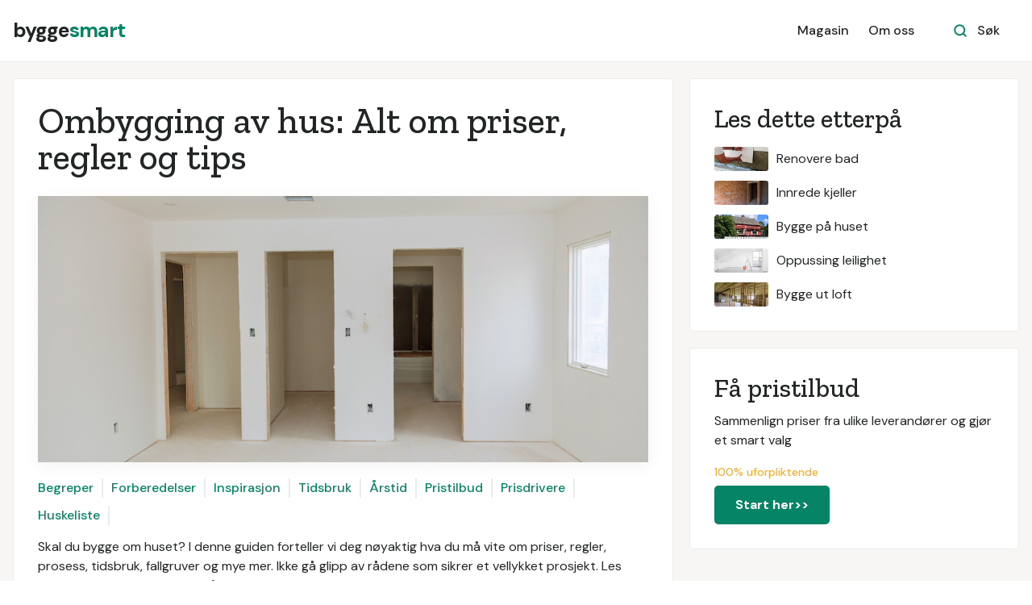

--- FILE ---
content_type: text/html
request_url: https://www.byggesmart.no/guide/ombygging-hus
body_size: 14586
content:
<!DOCTYPE html><!-- Last Published: Wed Jan 07 2026 10:38:20 GMT+0000 (Coordinated Universal Time) --><html data-wf-domain="www.byggesmart.no" data-wf-page="5d9affcb574a7d8aa92ed8e4" data-wf-site="5d9affcb574a7d80072ed8d6" lang="no" data-wf-collection="5d9affcb574a7dd6652ed93b" data-wf-item-slug="ombygging-hus"><head><meta charset="utf-8"/><title>Ombygging av hus: Alt om priser, regler og tips</title><meta content="Skal du bygge om huset? I denne guiden forteller vi deg nøyaktig hva du må vite om priser, regler, prosess, tidsbruk, fallgruver og mye mer. Ikke gå glipp av rådene som sikrer et vellykket prosjekt. Les denne guiden og lær alt du må vite om ombygging av hus." name="description"/><meta content="Ombygging av hus: Alt om priser, regler og tips" property="og:title"/><meta content="Skal du bygge om huset? I denne guiden forteller vi deg nøyaktig hva du må vite om priser, regler, prosess, tidsbruk, fallgruver og mye mer. Ikke gå glipp av rådene som sikrer et vellykket prosjekt. Les denne guiden og lær alt du må vite om ombygging av hus." property="og:description"/><meta content="https://cdn.prod.website-files.com/5d9affcb574a7d5a772ed8d5/5e25e0fb2be888950bce7c94_Ombygging%20hus.jpg" property="og:image"/><meta content="Ombygging av hus: Alt om priser, regler og tips" property="twitter:title"/><meta content="Skal du bygge om huset? I denne guiden forteller vi deg nøyaktig hva du må vite om priser, regler, prosess, tidsbruk, fallgruver og mye mer. Ikke gå glipp av rådene som sikrer et vellykket prosjekt. Les denne guiden og lær alt du må vite om ombygging av hus." property="twitter:description"/><meta content="https://cdn.prod.website-files.com/5d9affcb574a7d5a772ed8d5/5e25e0fb2be888950bce7c94_Ombygging%20hus.jpg" property="twitter:image"/><meta property="og:type" content="website"/><meta content="summary_large_image" name="twitter:card"/><meta content="width=device-width, initial-scale=1" name="viewport"/><link href="https://cdn.prod.website-files.com/5d9affcb574a7d80072ed8d6/css/byggesmart-no.shared.2823048b8.min.css" rel="stylesheet" type="text/css" integrity="sha384-KCMEi4ijtXo/MTz62wxAD7ry9PfM+KTe7ArhLDNE97FpJoMgWWMJau0zkzaU22nk" crossorigin="anonymous"/><link href="https://fonts.googleapis.com" rel="preconnect"/><link href="https://fonts.gstatic.com" rel="preconnect" crossorigin="anonymous"/><script src="https://ajax.googleapis.com/ajax/libs/webfont/1.6.26/webfont.js" type="text/javascript"></script><script type="text/javascript">WebFont.load({  google: {    families: ["Open Sans:300,300italic,400,400italic,600,600italic,700,700italic,800,800italic","Zilla Slab:regular,500,500italic","DM Sans:regular,500,500italic,700,700italic","Caveat:regular","Libre Franklin:regular,600,800,900"]  }});</script><script type="text/javascript">!function(o,c){var n=c.documentElement,t=" w-mod-";n.className+=t+"js",("ontouchstart"in o||o.DocumentTouch&&c instanceof DocumentTouch)&&(n.className+=t+"touch")}(window,document);</script><link href="https://cdn.prod.website-files.com/5d9affcb574a7d80072ed8d6/63e11a5084767150e82f5c7e_favicon.png" rel="shortcut icon" type="image/x-icon"/><link href="https://cdn.prod.website-files.com/5d9affcb574a7d80072ed8d6/63e11a4fe86e369842ae8642_webclip.png" rel="apple-touch-icon"/><!-- Google Tag Manager -->
<script>(function(w,d,s,l,i){w[l]=w[l]||[];w[l].push({'gtm.start':
new Date().getTime(),event:'gtm.js'});var f=d.getElementsByTagName(s)[0],
j=d.createElement(s),dl=l!='dataLayer'?'&l='+l:'';j.async=true;j.src=
'https://www.googletagmanager.com/gtm.js?id='+i+dl;f.parentNode.insertBefore(j,f);
})(window,document,'script','dataLayer','GTM-T9T86QT');</script>
<!-- End Google Tag Manager -->

<!-- Google Tag Manager -->
<script>(function(w,d,s,l,i){w[l]=w[l]||[];w[l].push({'gtm.start':
new Date().getTime(),event:'gtm.js'});var f=d.getElementsByTagName(s)[0],
j=d.createElement(s),dl=l!='dataLayer'?'&l='+l:'';j.async=true;j.src=
'https://www.googletagmanager.com/gtm.js?id='+i+dl;f.parentNode.insertBefore(j,f);
})(window,document,'script','dataLayer','GTM-MRQQHCV');</script>
<!-- End Google Tag Manager -->

<script>
	
		function ID() {
			return '_' + Math.random().toString(36).substr(2, 9);
		};
		var transID = ID()
		
		function getReferrer() {
			//return document.referrer.replace(/^[^:]+:\/\/[^/]+/, '').replace(/#.*/, '')
			parts = document.referrer.split('/')
			return parts[parts.length - 1].replace('.html', '')
		};
		var referrer = getReferrer()
		
		function getHost() {
		return window.location.host.replace('www.', '');
		};
		var host = getHost()
	
		if (document.location.href.indexOf('/bekreftelse') > -1) {                                                           
			window.dataLayer = window.dataLayer || [];
			dataLayer.push({
               'event': 'leadSent',
			   'transactionId': transID,
			   'transactionAffiliation': host,
			   'transactionTotal': 1500.00,
			   'transactionProducts': [{
				   'sku': host + " " + 'Byggesmart LP',
				   'name': 'Byggesmart LP',
				   'category': host,
				   'price': 1500.00,
				   'quantity': 1
			   }]
			});
		}
</script></head><body><div id="Nav-Bar-0-Default" class="navigation-container bottom-border"><div class="container"><div data-collapse="medium" data-animation="default" data-duration="400" data-easing="ease" data-easing2="ease" role="banner" class="navbar w-nav"><a href="/" class="brand w-nav-brand"><div class="text-block">bygge<span class="text-span-7">smart</span></div></a><nav role="navigation" class="nav-menu-wrapper w-nav-menu"><div class="nav-links nav-links-1"><a href="/magasin" class="nav-link-3 w-nav-link">Magasin</a><a href="/tjenesten" class="nav-link-3 w-nav-link">Om oss</a></div></nav><div class="nav-menu-button-wrapper"><div class="nav-functions"><div class="modal-container"><div class="modal-button-wrapper"><div class="button bg-white search-button"><div class="row"><img src="https://cdn.prod.website-files.com/5d9affcb574a7d80072ed8d6/5d9affcb574a7d24852ed97c_icon-search-green.svg" alt=""/><div class="text-space-left">Søk</div></div></div></div><div class="modal"><div class="modal-contents"><form action="/search" class="modal-search-form w-form"><img src="https://cdn.prod.website-files.com/5d9affcb574a7d80072ed8d6/5d9affcb574a7d37712ed917_icon-search.svg" alt="" class="form-input-icon"/><input class="form-input form-input-naked w-input" autofocus="true" maxlength="256" name="query" placeholder="Skriv inn ditt søk" type="search" id="search-2" required=""/><input type="submit" class="button form-search-button w-button" value="Søk"/></form></div></div><div data-w-id="44e67100-8d47-0288-6b10-0fddd008a490" class="modal-screen"></div></div></div><div class="menu-button w-nav-button"><img src="https://cdn.prod.website-files.com/5d9affcb574a7d80072ed8d6/5d9affcb574a7d7bbd2ed91f_icon-menu.svg" alt="" class="menu-icon"/><img src="https://cdn.prod.website-files.com/5d9affcb574a7d80072ed8d6/5d9affcb574a7d7adf2ed92a_icon-x.svg" alt="" class="menu-cross-icon"/></div></div></div></div></div><div class="section-artikkel bg-gray-4"><div class="container guide"><div class="sidebar-layout artikkel"><div class="row toppliste-hoveddel"><div class="row-heading"><h1 class="h1-article-meta">Ombygging av hus: Alt om priser, regler og tips</h1><h1 class="h1-article-meta"> </h1><h1 class="h1-article-meta w-dyn-bind-empty"></h1></div><div class="top-blog-image-wrapper"><img alt="Ombygging hus" src="https://cdn.prod.website-files.com/5d9affcb574a7d5a772ed8d5/5e25e0fb2be888950bce7c94_Ombygging%20hus.jpg" sizes="100vw" srcset="https://cdn.prod.website-files.com/5d9affcb574a7d5a772ed8d5/5e25e0fb2be888950bce7c94_Ombygging%20hus-p-500.jpeg 500w, https://cdn.prod.website-files.com/5d9affcb574a7d5a772ed8d5/5e25e0fb2be888950bce7c94_Ombygging%20hus-p-800.jpeg 800w, https://cdn.prod.website-files.com/5d9affcb574a7d5a772ed8d5/5e25e0fb2be888950bce7c94_Ombygging%20hus.jpg 900w" class="top-blog-image"/></div><div class="row-nav-badges"><div class="nav-link-wrapper"><div class="nav-link-01"><a href="#" class="link">Begreper</a></div></div><div class="nav-link-wrapper"><div class="nav-link-01"><a href="#Nav-02" class="link-2">Forberedelser</a></div></div><div class="nav-link-wrapper"><div class="nav-link-01"><a href="#Nav-03" class="link-3">Inspirasjon</a></div></div><div class="nav-link-wrapper"><div class="nav-link-01"><a href="#Nav-04" class="link-4">Tidsbruk</a></div></div><div class="nav-link-wrapper"><div class="nav-link-01"><a href="#Nav-05" class="link-5">Årstid</a></div></div><div class="nav-link-wrapper"><div class="nav-link-01"><a href="#Nav-06" class="link-6">Pristilbud</a></div></div><div class="nav-link-wrapper"><div class="nav-link-01"><a href="#Nav-07" class="link-7">Prisdrivere</a></div></div><div class="nav-link-wrapper"><div class="nav-link-01"><a href="#Nav-08" class="link-8">Huskeliste</a></div></div></div><div class="content-width-large"></div><div class="w-richtext"><p>Skal du bygge om huset? I denne guiden forteller vi deg nøyaktig hva du må vite om priser, regler, prosess, tidsbruk, fallgruver og mye mer. Ikke gå glipp av rådene som sikrer et vellykket prosjekt. Les denne guiden og lær alt du må vite om ombygging av hus.</p></div><div class="innsalg"><p>Har du prosjekt ditt klart og ønsker et pristilbud, kan du klikke deg videre rett nedenfor, så blir du satt i kontakt med kvalitetssikrede fagfolk, matchet til ditt prosjekt. Det tar kun ett minutt å komme i gang og det er helt uforpliktende. Les mer om tjenesten <a href="/registrere-2" target="_blank">her</a>.</p></div><div class="cta-card-3"><div><h2 class="heading-16">Få 3 tilbud på ombygging av hus</h2><h2 class="heading-17">Det tar kun ett minutt og er helt uforpliktende</h2></div><a href="/registrere" class="button-5 cc-cta w-button">Start her</a></div><div class="w-richtext"><h2>Begreper</h2><p>Begreper som oppussing, ombygging og renovering brukes ofte om hverandre i dagligtale. Når vi i denne artikkelen snakker om ombygging er det snakk om prosjekter der det gjennomføres omfattende endringer av boligen, for eksempel med planløsning eller fasaden. Ombygging kan omfatte både innvendige og utvendige arbeider. Det kan være flere årsaker til hvorfor man velger å bygge om boligen. En vanlig hovedårsak kan være å gjøre huset mer funksjonelt og brukervennlig for de som bor der. Dette kan man oppnå ved å endre planløsning og bygge plasseffektive løsninger tilpasset beboernes behov. Mange ønsker også å bygge om av estetiske hensyn.  Ved å fornye boligen kan man oppnå moderne standard og et tidsriktig uttrykk selv i en eldre bolig. </p><p>Innvendig ombygging vil i tillegg til endringer i planløsningen ofte inkludere bytte av kjøkken og bad. Mange ønsker kanskje også å endre hvor i boligen disse rommene er plassert. Utvendig ombygging kan for eksempel inkludere bytte fra saltak eller skrått tak til flatt tak. Slik får man maksimal utnyttelse av innvendige arealer og takhøyde. <br/></p></div><div class="div-block-23"><div class="text-block-25">Ønsker du pristilbud på prosjektet? Få 3 tilbud på jobben <a href="/registrere" rel="nofollow" target="_blank">her</a>.</div></div><div id="Nav-02" class="row toppliste"></div><div class="w-richtext"><h2>Forberedelser til prosjektet</h2><p>Før du går i gang med ditt ombyggingsprosjekt, er det viktig å sette av nok til tid forberedelser og planlegging. På denne måten vil resten av prosjektet gå mest mulig knirkefritt. Husk at ombygging av huset kan ta flere måneder, slik at jo tidligere forberedelsene er fullført, desto tidligere kan arbeidene begynne. Det kan være lurt å finne et alternativt bosted under ombyggingen, spesielt ved omfattende prosjekter. </p><p>I første omgang er det viktig å ha kontroll på finansieringen. Det nytter ikke å kontakte entreprenør og arkitekt før du vet hva du har råd til. Gå derfor i banken så tidlig som mulig, husk også at du alltid bør holde av rundt 15% av budsjettet som en buffer i tilfelle noe koster mer enn planlagt. Det er også lurt å få en innblikk i hva som er realistisk tidsbruk. Dette går vi nærmere inn på senere i artikkelen. </p><p>Du bør også være klar over på forhånd hvorvidt ditt ombyggingsprosjekt vil kreve søknad til kommunen. Det er ikke alle ombyggingsprosjekter som krever søking, men det finnes noen tiltak som kan utløse søknadsplikt og som kan være aktuelle ved ombygging. For eksempel kan det godt være at du må søke kommunen om du skal bygge tilbygg. Små tilbygg på under 15kvm, som i tillegg oppfyller en rekke andre krav kan være unntatt søknadsplikt. Skal du bygge tilbygg, bør du likevel forhøre deg med din kommune fordi det kan være individuelle bestemmelser om utnyttelsesgrad av tomten som likevel gjør at du må søke. I tillegg vil betydelige fasadeendringer, som for eksempel større vindusflater kunne utløse søknadsplikt. Det samme gjelder bruksendring. Det vil si at en del av boligen som har vært regnet som tilleggsdel, typisk kjeller, bod og loft, skal gjøres om til rom for varig opphold. Etablering av nytt ildsted utløser ikke nødvendigvis søknadsplikt, men oppføring av skorstein er alltid søknadspliktg, og det er endringer i bærende konstruksjon også. </p><h3>Behandlingstid, dispensasjon og ansvarlig søker</h3><p>Behandlingstiden på byggesøknader kan variere avhengig av hvilken kommune det skjer i, og hva slags type prosjekt det dreier seg om. I mindre ombyggingsprosjekter kan det være nok med en ett-trinns søknad, som har en normal behandlingstid på tre uker. Større prosjekter, eller prosjekter som krever dispensasjon fra byggeregler eller reguleringsplan vil ta 12 uker eller mer. </p><p>En dispensasjon er en tillatelse til å fravike fra gjeldende regler, og innvilges etter man sender inn en dispensasjonssøknad som forklarer og forsvarer tiltaket. Vil du for eksempel bygge høyere enn reguleringsplanen tillater, bruke mer av tomten enn utnyttelsesgraden åpner for eller bygge eller utføre ombygginger i strandsonen, blir du nødt til å sende inn en dispensasjonssøknad. Søknaden må vise at fordelene er større enn ulempene og at viktige hensyn ikke blir vesentlig lagt til side.</p><p>Det er lurt å finne ut av hva du må søke om og hvordan tidlig. Det kan også bli nødvendig å søke med hjelp fra en ansvarlig søker, som for eksempel kan være en arkitekt. I noen tilfeller kan du som tiltakshaver søke selv. Direktoratet for Byggkvalitet har gode veivisere for hva som krever søking og hvilken type søknad som er nødvendig.</p><p>Det er selvfølgelig også lurt å ha gjort seg opp en mening om hva man ønsker å få ut av prosjektet, både det funksjonelle og estetiske aspektet. Gjør research og samle inspirasjon til hva du liker. Du kan også samle material- og fargeprøver eller gjøre malingstester for å finne ut av hvilke overflater du ønsker. Mange ønsker også hjelp til ombyggingen av arkitekt eller interiørarkitekt. Hvis dette er noe du har behov for og budsjett til bør disse kontaktes før du kobler inn entreprenør.<br/></p></div><div class="cta-card-3"><div><h2 class="heading-16">Få 3 tilbud på ombygging av hus</h2><h2 class="heading-17">Det tar kun ett minutt og er helt uforpliktende</h2></div><a href="/registrere" class="button-5 cc-cta w-button">Start her</a></div><div id="Nav-03" class="row toppliste"></div><div class="w-richtext"><h2>Inspirasjon </h2><p>Det er mange impulser og mye kunnskap å hente på internett for den som står i starten av en byggeprosess. Her kommer noen steder som kan tilby begge deler:</p><ul role="list"><li><a href="https://www.enova.no/privat/anbefalte-energitiltak-for-ditt-hus/bygge-nytt-hus/">Enova -Råd for deg som skal bygge nytt</a></li><li><a href="https://www.onlinearkitektene.no/prosjekter">Online Arkitektene er byggarkitekter med en god online katalog av prosjekter</a></li><li><a href="https://www.flisekompaniet.no/tips-og-inspirasjon/">Fagflis -få inspirasjon til oppussing</a></li><li><a href="https://elisabethheier.no/inspiration/">Elisabethheier.no skriver om design, arkitektur, kunst og interiør</a></li><li><a href="https://huseby.no/inspirasjon/">Huseby AS er en av Norges største produsenter av kvalitetskjøkken</a></li></ul></div><div class="div-block-23"><div class="text-block-25">Ønsker du pristilbud på prosjektet? Få 3 tilbud på jobben <a href="/registrere" rel="nofollow" target="_blank">her</a>.</div></div><div id="Nav-04" class="row toppliste"></div><div class="w-richtext"><h2>Hvor lang tid tar det?</h2><p>Det er mange faktorer som kan påvirke tidsbruken ved ombygging. Størrelsen og omfanget av arbeidene er svært sentralt. Kompleksiteten på oppgavene som skal gjøres spiller også inn. I tillegg kan entreprenørens kapasitet og kompetanse ha mye å si. Med dette mener vi hvor mange arbeidere som jobber på ditt prosjekt, og hvor erfarne disse arbeidene er med akkurat denne typen arbeid. </p><p>For en mindre bolig på 50 kvm kan ombyggingen ta så lite som fem til åtte uker. Skal man bygge om et større hus på 200 kvm kan en gjennomsnittlig byggeperiode være på 14 til 17 uker. Dette er riktignok gjennomsnittspriser, og faktorene som er beskrevet over kan gjøre at prosjektet tar både kortere eller lengre tid. Basert på denne gjennomsnittlige tidsbruken ser man også at en bolig på 100 kvm vil ta 8-11 uker og 150 kvm tilsvarer en byggetid på 11-14 uker.  Disse tallene baserer seg på innvendig ombygging, og skal man i tillegg utføre utvendige arbeider vil prosjektet følgelig også ta lengre tid. <br/></p></div><div id="Nav-05" class="row toppliste"></div><div class="w-richtext"><h2>Når på året bør man gjennomføre ombyggingen?</h2><p>Mange tenker kanskje at byggeprosjekter her i Norge egner seg best for sommerhalvåret. Dette trenger ikke være tilfellet, og noen ganger kan det faktisk lønne seg å utføre byggeprosjektet på vinteren. Grunnen til dette er at mange håndverkerfirmaer har mindre å gjøre og derfor kan tilby gode priser og stor arbeidskapasitet. </p><p>Når det gjelder innvendige arbeider kan stort sett alle prosjekter gjennomføres like bra vinter som sommer. Utvendige arbeider har visse begrensninger. For eksempel er det vanskelig å gjøre utgravinger til større tilbygg når det er frost i bakken. I tillegg anbefales det ikke å utføre utvendige betongarbeider hvis det er veldig kaldt, på grunn av herdeprosessen. Utvendig maling utføres normalt bare fra april til oktober, og beplantning egner seg best for sommerhalvåret. Arbeider med sink på tak bør også vente til etter vinteren. </p><p>Det finnes også prosjekter som mange boligeiere tror man ikke kan gjøre på vinteren, men som det faktisk ofte kan lønne seg å gjøre i denne perioden. Både det å legge tak og bytte kledning kan være lettere på vinteren enn på høsten, fordi været som regel er tørrere. Drenering kan også med fordel gjøres på vinteren. Graving langs husveggen går bra også med frost, og skadene på utearealet blir ofte mindre på denne måten. I tillegg kan man med letthet pigge og støpe i kjeller uavhengig av årstid. Generelt er pågangen hos entreprenørfirmane lavest mellom november og februar. I juli kan det være en del håndverkere som er på ferie, men stort sett kan man utover dette velge selv når prosjektet skal gjennomføres.<br/></p></div><div class="div-block-23"><div class="text-block-25">Ønsker du pristilbud på prosjektet? Få 3 tilbud på jobben <a href="/registrere" rel="nofollow" target="_blank">her</a>.</div></div><div id="Nav-06" class="row toppliste"></div><div class="w-richtext"><h2>Hvor mange tilbud bør man hente inn?</h2><p>Det anbefales å hente inn tre ulike pristilbud i anbudsprosessen, med forutsetning om at alle tilbudene kommer fra seriøse og kvalifiserte entreprenører. Dersom du har erfaring med et eller to av firmaene du vurderer fra før, kan to tilbud være nok. Det å hente inn pristilbud er en tidkrevende prosess, blant annet fordi entreprenørene skal komme på befaring på eiendommen før de utarbeider tilbudet. Skulle du likevel ikke være fornøyd etter de tre første tilbudene, er det ikke noe i veien med å koble inn flere firmaer i en ny anbudsrunde. Dersom du kobler inn fler enn tre firmaer fra begynnelsen av må du være forberedt på at jobben med å sammenligne  tilbudene vil kunne bli uoversiktlig og komplisert. Ofte inneholder ikke tilbudene nøyaktig de samme postene, slik at jo flere tilbud, desto flere ulike tilbud må du jobbe deg gjennom for å gjøre en god vurdering. Husk også at tilbud fra tilsvarende kompetente entreprenører normalt ikke ligger spesielt langt fra hverandre i pris. Det er også verdt å tenke over at selv om befaringen er gratis for deg, skal du også ha respekt for entreprenørens tid. Befaring og prissetting er en tidkrevende prosess og flere tilbud vil ikke nødvendigvis si en lavere pris.</p><p>I løpet av prosjekteringen skal du utarbeide underlaget for prising i anbudsprosessen. Denne informasjonen er sentral for å få nøyaktige og detaljerte pristilbud. For renoveringsarbeid og andre prosjekter som ikke er søknadspliktige vil underlaget for prising bestå av prosjektbeskrivelse, bilder og eventuelle tegninger dersom det er behov for det. Du kan benytte en interiørarkitekt for å gjøre underlaget for prising mer solid. For søknadspliktige prosjekter utarbeider du underlaget for prising i samarbeid med arkitekt eller annen fagperson som kan stå som ansvarlig søker. Han eller hun utarbeider tegningsunderlag og beskrivelse før entreprenører hentes inn. Dersom du er i tvil om hvorvidt et søknadspliktig prosjekt vil bli godkjent av kommunen kan man be om en forhåndskonferanse.<br/></p></div><div id="Nav-07" class="row toppliste"></div><div class="w-richtext"><h2>Viktige drivere av pris</h2><p>Innvendig ombygging av bolig vil trolig havne et sted rundt 16.000 kroner per kvadratmeter. Dersom utvendige arbeider også er inkludert i prosjektet kan prisen komme opp i 25.000 kroner per kvadratmeter. Dette er gjennomsnittspriser hentet fra markedsplassen Byggstart.no sin statistikk over fullførte prosjekter. Siden dette er et gjennomsnitt er det mange faktorer som kan drive prisen både opp og ned. </p><p>En del av kostnadsbildet avgjøres av alle valgene du tar i løpet av prosjektet. Det vil si overflater, innredninger, materialer og produkter. Her finnes det produkter i alle prisklasser. Husk likevel at det ikke lønner seg å la pris gå på bekostning av kvalitet. I tillegg finnes det faktorer du ikke har like stor innvirkning på selv, som avgjør hvor vanskelig gjennomføringen av prosjektet vil bli. Her er boligens nåværende standard relevant, hvor store endringer som skal gjøres i bærende elementer, hvilke konstruksjonsmaterialer som benyttes og hvor lett adkomsten til byggeplassen er. <br/></p></div><div id="Nav-08" class="row toppliste"></div><div class="w-richtext"><h2>Underveis og etter prosjektet</h2><p>Underveis i prosjektet er det lurt å holde god kommunikasjon med håndverkerne og besøke byggeplassen jevnlig. Husk å skrive en god kontrakt. Hvis prosjektet er stort kan du og entreprenør også utarbeide en fremdriftsplan som du kan bruke til å holde oppsyn med at arbeidene følger avtalt tidsbruk. Når prosjektet går mot slutten er det viktig å få gjennomført sluttbefaring der en ekstern tredjepart kontrollerer kvaliteten på arbeidene. Du må også huske å be om å få ettersendt alt av relevant dokumentasjon fra entreprenør og arkitekt.<br/></p></div><div class="cta-card-3"><div><h2 class="heading-16">Få 3 tilbud på ombygging av hus</h2><h2 class="heading-17">Det tar kun ett minutt og er helt uforpliktende</h2></div><a href="/registrere" class="button-5 cc-cta w-button">Start her</a></div></div><div class="sidebar"><div class="card-article"><div class="widget toppliste"><h3>Les dette etterpå</h3><div class="w-dyn-list"><div role="list" class="grid-rows grid-rows-compact w-dyn-items"><div role="listitem" class="w-dyn-item"><a href="/guide/renovere-bad" class="blog-post-small w-inline-block"><img src="https://cdn.prod.website-files.com/5d9affcb574a7d5a772ed8d5/5e25df35141f082588f083fa_Renovere%20bad.jpg" alt="" sizes="100vw" srcset="https://cdn.prod.website-files.com/5d9affcb574a7d5a772ed8d5/5e25df35141f082588f083fa_Renovere%20bad-p-500.jpeg 500w, https://cdn.prod.website-files.com/5d9affcb574a7d5a772ed8d5/5e25df35141f082588f083fa_Renovere%20bad-p-800.jpeg 800w, https://cdn.prod.website-files.com/5d9affcb574a7d5a772ed8d5/5e25df35141f082588f083fa_Renovere%20bad.jpg 900w" class="sidebar-blog-post-image"/><div class="text-block-8">Renovere bad</div></a></div><div role="listitem" class="w-dyn-item"><a href="/guide/innrede-kjeller" class="blog-post-small w-inline-block"><img src="https://cdn.prod.website-files.com/5d9affcb574a7d5a772ed8d5/5e25e05bff5fa79ce5e74a14_Innrede%20kjeller.jpg" alt="" sizes="100vw" srcset="https://cdn.prod.website-files.com/5d9affcb574a7d5a772ed8d5/5e25e05bff5fa79ce5e74a14_Innrede%20kjeller-p-500.jpeg 500w, https://cdn.prod.website-files.com/5d9affcb574a7d5a772ed8d5/5e25e05bff5fa79ce5e74a14_Innrede%20kjeller-p-800.jpeg 800w, https://cdn.prod.website-files.com/5d9affcb574a7d5a772ed8d5/5e25e05bff5fa79ce5e74a14_Innrede%20kjeller.jpg 900w" class="sidebar-blog-post-image"/><div class="text-block-8">Innrede kjeller</div></a></div><div role="listitem" class="w-dyn-item"><a href="/guide/bygge-pa-huset" class="blog-post-small w-inline-block"><img src="https://cdn.prod.website-files.com/5d9affcb574a7d5a772ed8d5/5e25def9c7ae9b72937cdec1_Bygge%20pa%CC%8A%20huset.jpg" alt="" sizes="100vw" srcset="https://cdn.prod.website-files.com/5d9affcb574a7d5a772ed8d5/5e25def9c7ae9b72937cdec1_Bygge%20pa%CC%8A%20huset-p-500.jpeg 500w, https://cdn.prod.website-files.com/5d9affcb574a7d5a772ed8d5/5e25def9c7ae9b72937cdec1_Bygge%20pa%CC%8A%20huset-p-800.jpeg 800w, https://cdn.prod.website-files.com/5d9affcb574a7d5a772ed8d5/5e25def9c7ae9b72937cdec1_Bygge%20pa%CC%8A%20huset.jpg 900w" class="sidebar-blog-post-image"/><div class="text-block-8">Bygge på huset</div></a></div><div role="listitem" class="w-dyn-item"><a href="/guide/oppussing-leilighet" class="blog-post-small w-inline-block"><img src="https://cdn.prod.website-files.com/5d9affcb574a7d5a772ed8d5/5e25e09eeeecfd80e4cdebb5_Oppussing%20leilighet.jpg" alt="" sizes="100vw" srcset="https://cdn.prod.website-files.com/5d9affcb574a7d5a772ed8d5/5e25e09eeeecfd80e4cdebb5_Oppussing%20leilighet-p-500.jpeg 500w, https://cdn.prod.website-files.com/5d9affcb574a7d5a772ed8d5/5e25e09eeeecfd80e4cdebb5_Oppussing%20leilighet-p-800.jpeg 800w, https://cdn.prod.website-files.com/5d9affcb574a7d5a772ed8d5/5e25e09eeeecfd80e4cdebb5_Oppussing%20leilighet.jpg 900w" class="sidebar-blog-post-image"/><div class="text-block-8">Oppussing leilighet</div></a></div><div role="listitem" class="w-dyn-item"><a href="/guide/bygge-ut-loft" class="blog-post-small w-inline-block"><img src="https://cdn.prod.website-files.com/5d9affcb574a7d5a772ed8d5/5e25df17dde00c35a19c925e_Bygge%20ut%20loft.jpg" alt="" sizes="100vw" srcset="https://cdn.prod.website-files.com/5d9affcb574a7d5a772ed8d5/5e25df17dde00c35a19c925e_Bygge%20ut%20loft-p-500.jpeg 500w, https://cdn.prod.website-files.com/5d9affcb574a7d5a772ed8d5/5e25df17dde00c35a19c925e_Bygge%20ut%20loft-p-800.jpeg 800w, https://cdn.prod.website-files.com/5d9affcb574a7d5a772ed8d5/5e25df17dde00c35a19c925e_Bygge%20ut%20loft.jpg 900w" class="sidebar-blog-post-image"/><div class="text-block-8">Bygge ut loft</div></a></div></div></div></div></div><div class="card-article-2 bg-gray-4 sidebar"><h3 class="h3-fag-2">Få pristilbud</h3><div class="w-richtext"><p>Sammenlign priser fra ulike leverandører og gjør et smart valg</p></div><div class="div-block-left-align-3"><div class="text-block-18"> 100% uforpliktende</div></div><a href="/registrere" class="button-8 w-button">Start her&gt;&gt;</a></div></div></div></div></div><div class="section white-line"><div class="container"><div class="section-title"><h2>Få 3 pristilbud</h2><div class="text-block-7">Få pristilbud fra byggefirmaer nær deg i samarbeid med anbudstjenesten Byggstart</div></div><div class="row row-justify-center"><div class="collection-list-wrapper-19 w-dyn-list"><div role="list" class="collection-list-17 w-dyn-items"><div role="listitem" class="w-dyn-item"><a href="/registrere/nybygg" class="card-2 link-card w-inline-block"><div class="card-body"><img src="https://cdn.prod.website-files.com/5d9affcb574a7d5a772ed8d5/60e42d5566bfd61afd546f67_nybygg.svg" alt="" class="icon-medium"/><div class="text-large-2">Nybygg</div></div></a></div><div role="listitem" class="w-dyn-item"><a href="/registrere/tilbygg-pabygg" class="card-2 link-card w-inline-block"><div class="card-body"><img src="https://cdn.prod.website-files.com/5d9affcb574a7d5a772ed8d5/60e42d4ef636e2800c100864_tilbygg.svg" alt="" class="icon-medium"/><div class="text-large-2">Tilbygg / påbygg</div></div></a></div><div role="listitem" class="w-dyn-item"><a href="/registrere/totalrenovering" class="card-2 link-card w-inline-block"><div class="card-body"><img src="https://cdn.prod.website-files.com/5d9affcb574a7d5a772ed8d5/60e42d48600a510342c8fa6d_totalrenovering.svg" alt="" class="icon-medium"/><div class="text-large-2">Totalrenovering</div></div></a></div><div role="listitem" class="w-dyn-item"><a href="/registrere/delvis-renovering" class="card-2 link-card w-inline-block"><div class="card-body"><img src="https://cdn.prod.website-files.com/5d9affcb574a7d5a772ed8d5/60e42d42240b912a6153167d_delvisrenovering.svg" alt="" class="icon-medium"/><div class="text-large-2">Delvis renovering</div></div></a></div><div role="listitem" class="w-dyn-item"><a href="/registrere/tak-fasade" class="card-2 link-card w-inline-block"><div class="card-body"><img src="https://cdn.prod.website-files.com/5d9affcb574a7d5a772ed8d5/60e42d3bcc1ff7ff9528b621_tak.svg" alt="" class="icon-medium"/><div class="text-large-2">Tak / fasade</div></div></a></div><div role="listitem" class="w-dyn-item"><a href="/registrere/loft-kjeller" class="card-2 link-card w-inline-block"><div class="card-body"><img src="https://cdn.prod.website-files.com/5d9affcb574a7d5a772ed8d5/60e42d33bb87b210293ffea0_loftkjeller.svg" alt="" class="icon-medium"/><div class="text-large-2">Loft / kjeller</div></div></a></div><div role="listitem" class="w-dyn-item"><a href="/registrere/pusse-opp-bad" class="card-2 link-card w-inline-block"><div class="card-body"><img src="https://cdn.prod.website-files.com/5d9affcb574a7d5a772ed8d5/60e42d5d22ecc44134a2eede_bad.svg" alt="" class="icon-medium"/><div class="text-large-2">Pusse opp bad</div></div></a></div><div role="listitem" class="w-dyn-item"><a href="/registrere/annet" class="card-2 link-card w-inline-block"><div class="card-body"><img src="https://cdn.prod.website-files.com/5d9affcb574a7d5a772ed8d5/60e42d2cd8f95b3f0daa1cad_annet.svg" alt="" class="icon-medium"/><div class="text-large-2">Annet</div></div></a></div></div></div></div></div></div><div class="footer"><div class="container"><div class="footer-3-row"><div><a href="/" class="footer-logo w-inline-block"><div class="text-block">bygge<span class="text-span-7">smart</span></div></a><p class="text-large footer-text">Gjør smarte byggevalg</p></div><ul role="list" class="social-icons-list w-list-unstyled"><li class="list-item"><a href="#" class="button-circle button-small bg-gray-3 w-inline-block"><img src="https://cdn.prod.website-files.com/5d9affcb574a7d80072ed8d6/5d9affcb574a7d15672ed95f_twitter.svg" alt="" class="social-icon social-icon-dark"/></a></li><li class="list-item"><a href="#" class="button-circle button-small bg-gray-3 w-inline-block"><img src="https://cdn.prod.website-files.com/5d9affcb574a7d80072ed8d6/5d9affcb574a7df61b2ed96d_instagram.svg" alt="" class="social-icon social-icon-dark"/></a></li><li class="list-item"><a href="#" class="button-circle button-small bg-gray-3 w-inline-block"><img src="https://cdn.prod.website-files.com/5d9affcb574a7d80072ed8d6/5d9affcb574a7d2f372ed96e_facebook.svg" alt="" class="social-icon social-icon-dark"/></a></li></ul></div><div class="footer-3-row-lower"><div class="footer-3-links"><a href="/magasin">Magasin</a><a href="/tjenesten" class="text-space-left-large">Om oss</a><a href="/kontakt" class="text-space-left-large">Kontakt</a></div><div class="text-small"><div class="text-copyright w-embed w-script">&copy;
    <span id="copyright">
        <script>document.getElementById('copyright').appendChild(document.createTextNode(new Date().getFullYear()))</script>
    </span>
  Byggesmart</div></div></div></div></div><script src="https://d3e54v103j8qbb.cloudfront.net/js/jquery-3.5.1.min.dc5e7f18c8.js?site=5d9affcb574a7d80072ed8d6" type="text/javascript" integrity="sha256-9/aliU8dGd2tb6OSsuzixeV4y/faTqgFtohetphbbj0=" crossorigin="anonymous"></script><script src="https://cdn.prod.website-files.com/5d9affcb574a7d80072ed8d6/js/byggesmart-no.schunk.36b8fb49256177c8.js" type="text/javascript" integrity="sha384-4abIlA5/v7XaW1HMXKBgnUuhnjBYJ/Z9C1OSg4OhmVw9O3QeHJ/qJqFBERCDPv7G" crossorigin="anonymous"></script><script src="https://cdn.prod.website-files.com/5d9affcb574a7d80072ed8d6/js/byggesmart-no.schunk.824dbdccd30f8667.js" type="text/javascript" integrity="sha384-XzpTvLfl9lL3XJ5cHaVpomPKaR8gsobl9M/IKkrsT6XZwE8YRJ0lW2l7YwWy4tnD" crossorigin="anonymous"></script><script src="https://cdn.prod.website-files.com/5d9affcb574a7d80072ed8d6/js/byggesmart-no.b1c82eaf.21a8f29a50678fd5.js" type="text/javascript" integrity="sha384-C2AbcTWOWbw8UWgx2TRpg/ueTbogXRmJi2Y4wktay5V811jhGHy+urxp/aHYU0+J" crossorigin="anonymous"></script><!-- Google Tag Manager (noscript) -->
<noscript><iframe src="https://www.googletagmanager.com/ns.html?id=GTM-T9T86QT"
height="0" width="0" style="display:none;visibility:hidden"></iframe></noscript>
<!-- End Google Tag Manager (noscript) -->

<!-- Google Tag Manager (noscript) -->
<noscript><iframe src="https://www.googletagmanager.com/ns.html?id=GTM-MRQQHCV"
height="0" width="0" style="display:none;visibility:hidden"></iframe></noscript>
<!-- End Google Tag Manager (noscript) --><script>
$(document).ready(function() {
    // Configuration - set this for each site
    const SITE_CONFIG = {
        apiBase: 'https://ext.marketplace.no/api/related-services.php',
        websiteId: 14, // Use the actual ID from your websites table
        className: 'toppliste-hoveddel', // Default class name to target
        replaceContent: false // Whether to replace existing content (false = append)
    };

    // Generate unique session ID
    function generateSessionId() {
        return 'session_' + Date.now() + '_' + Math.random().toString(36).substr(2, 9);
    }

    const sessionId = generateSessionId();
    let viewportObserver = null;

    // Get current page path and query string
    function getCurrentPath() {
        return window.location.pathname + window.location.search;
    }

    // Get page title for additional context
    function getPageTitle() {
        return document.title || '';
    }

    /**
     * Add path parameter to all widget links after they're loaded
     */
    function addPathParameterToLinks() {
        const currentPath = getCurrentPath();
        const encodedPath = encodeURIComponent(currentPath);
        
        $('.bs-related-services a[data-service-id]').each(function() {
            const $link = $(this);
            const currentHref = $link.attr('href');
            
            if (currentHref) {
                // Check if path parameter already exists
                if (!currentHref.includes('path=')) {
                    const separator = currentHref.includes('?') ? '&' : '?';
                    const newHref = currentHref + separator + 'path=' + encodedPath;
                    $link.attr('href', newHref);
                }
            }
        });
        
        console.log(`Added path parameter (${currentPath}) to widget links`);
    }

    /**
     * Send viewport tracking event to server
     */
    function sendViewportEvent(eventType, widgetImpressionId = null, serviceId = null, viewDuration = null, viewportPercentage = null) {
        $.ajax({
            url: SITE_CONFIG.apiBase,
            method: 'POST',
            data: {
                action: 'viewport_event',
                session_id: sessionId,
                website_id: SITE_CONFIG.websiteId,
                event_type: eventType,
                widget_impression_id: widgetImpressionId,
                service_id: serviceId,
                view_duration: viewDuration,
                viewport_percentage: viewportPercentage,
                page_path: getCurrentPath(),
                page_title: getPageTitle(),
                page_url: window.location.href
            },
            success: function(response) {
                console.log('Viewport event tracked:', eventType, 'on path:', getCurrentPath());
            },
            error: function() {
                console.log('Failed to track viewport event:', eventType);
            }
        });
    }

    /**
     * Setup Intersection Observer for viewport tracking
     */
    function setupViewportTracking() {
        if (!window.IntersectionObserver) {
            console.log('IntersectionObserver not supported');
            return;
        }

        const observerOptions = {
            root: null,
            rootMargin: '0px',
            threshold: [0.1, 0.5, 0.9] // Track different visibility levels
        };

        viewportObserver = new IntersectionObserver((entries) => {
            entries.forEach(entry => {
                const element = entry.target;
                const isVisible = entry.isIntersecting && entry.intersectionRatio >= 0.5; // 50% visible
                
                if (isVisible) {
                    if (element.classList.contains('bs-related-services')) {
                        // Widget became visible
                        const widgetImpressionId = element.getAttribute('data-widget-id');
                        const websiteId = element.getAttribute('data-website-id');
                        
                        if (widgetImpressionId && !element.hasAttribute('data-viewed')) {
                            element.setAttribute('data-viewed', 'true');
                            element.setAttribute('data-viewed-path', getCurrentPath());
                            sendViewportEvent('widget_viewed', parseInt(widgetImpressionId), null, null, Math.round(entry.intersectionRatio * 100));
                        }
                    } else if (element.tagName === 'A' && element.hasAttribute('data-service-id')) {
                        // Link became visible
                        const serviceId = element.getAttribute('data-service-id');
                        const websiteId = element.getAttribute('data-website-id');
                        
                        if (serviceId && !element.hasAttribute('data-viewed')) {
                            element.setAttribute('data-viewed', 'true');
                            element.setAttribute('data-viewed-path', getCurrentPath());
                            sendViewportEvent('link_viewed', null, parseInt(serviceId), null, Math.round(entry.intersectionRatio * 100));
                        }
                    }
                }
            });
        }, observerOptions);
    }

    /**
     * Track link clicks with path information
     */
    function setupClickTracking() {
        // Use event delegation to handle dynamically loaded links
        $(document).on('click', '.bs-related-services a[data-service-id]', function(e) {
            const $link = $(this);
            const serviceId = $link.attr('data-service-id');
            const websiteId = $link.attr('data-website-id');
            const targetUrl = $link.attr('href');
            
            // Track the click event
            $.ajax({
                url: SITE_CONFIG.apiBase,
                method: 'POST',
                data: {
                    action: 'viewport_event',
                    session_id: sessionId,
                    website_id: SITE_CONFIG.websiteId,
                    event_type: 'link_clicked',
                    service_id: serviceId,
                    page_path: getCurrentPath(),
                    page_title: getPageTitle(),
                    page_url: window.location.href,
                    target_url: targetUrl
                },
                // Don't wait for response, let the navigation happen
                timeout: 500
            });
            
            console.log('Link click tracked:', serviceId, 'from path:', getCurrentPath());
        });
    }

    /**
     * Start observing elements for viewport tracking
     */
    function startViewportTracking() {
        if (!viewportObserver) return;

        // Observe the widget itself
        $('.bs-related-services').each(function() {
            viewportObserver.observe(this);
        });

        // Observe individual links
        $('.bs-related-services a[data-service-id]').each(function() {
            viewportObserver.observe(this);
        });
    }

    /**
     * Load and append/replace related services widget to elements with configured class
     * @param {string} className - Optional override for class name
     * @param {boolean} replaceContent - Optional override for replace behavior
     */
    function loadRelatedServicesWidget(className = null, replaceContent = null) {
        // Use provided parameters or fall back to config
        const targetClass = className || SITE_CONFIG.className;
        const shouldReplace = replaceContent !== null ? replaceContent : SITE_CONFIG.replaceContent;
        
        if (!targetClass) {
            console.error('Class name is required. Set it in SITE_CONFIG.className or pass as parameter');
            return;
        }
        
        // Add dot prefix if not present
        const selector = targetClass.startsWith('.') ? targetClass : '.' + targetClass;
        
        // Check if elements with this class exist
        const $elements = $(selector);
        if ($elements.length === 0) {
            console.warn(`No elements found with class: ${targetClass}`);
            return;
        }
        
        console.log(`Found ${$elements.length} element(s) with class: ${targetClass}`);
        
        $.ajax({
            url: SITE_CONFIG.apiBase,
            method: 'GET',
            data: {
                type: 'widget',
                website_id: SITE_CONFIG.websiteId,
                page_path: getCurrentPath(),
                page_title: getPageTitle()
            },
            success: function(html) {
                if (shouldReplace) {
                    // Replace existing content
                    $elements.html(html);
                } else {
                    // Append to existing content
                    $elements.append(html);
                }
                
                console.log(`Related services widget ${shouldReplace ? 'loaded' : 'appended'} to ${$elements.length} element(s) with class: ${targetClass} on path: ${getCurrentPath()}`);
                
                // Add path parameters to all links after widget is loaded
                setTimeout(() => {
                    addPathParameterToLinks();
                    // Setup viewport tracking after path parameters are added
                    startViewportTracking();
                }, 100);
            },
            error: function(xhr, status, error) {
                console.error('Failed to load related services:', error);
                
                const errorHtml = '<div class="error">Failed to load related services</div>';
                if (shouldReplace) {
                    $elements.html(errorHtml);
                } else {
                    $elements.append(errorHtml);
                }
            }
        });
    }
    
    /**
     * Load widget and replace content using configured class
     * @param {string} className - Optional override for class name
     */
    function replaceRelatedServicesWidget(className = null) {
        loadRelatedServicesWidget(className, true);
    }
    
    /**
     * Initialize widget loading for multiple classes
     * @param {Array|string} classNames - Array of class names or single class name (overrides config)
     * @param {boolean} replace - Whether to replace content (default: uses config)
     */
    function initRelatedServices(classNames = null, replace = null) {
        // Use provided classNames or fall back to config
        let targetClasses = classNames;
        if (!targetClasses) {
            targetClasses = SITE_CONFIG.className ? [SITE_CONFIG.className] : ['related-services'];
        }
        
        if (typeof targetClasses === 'string') {
            targetClasses = [targetClasses];
        }
        
        const shouldReplace = replace !== null ? replace : SITE_CONFIG.replaceContent;
        
        targetClasses.forEach(className => {
            loadRelatedServicesWidget(className, shouldReplace);
        });
    }
    
    /**
     * Auto-initialize based on data attributes or config
     */
    function autoInit() {
        // Look for elements with data-related-services attribute first
        const $autoElements = $('[data-related-services]');
        
        if ($autoElements.length > 0) {
            $autoElements.each(function() {
                const $element = $(this);
                const replace = $element.data('related-services-replace') === true || $element.data('related-services-replace') === 'true';
                const className = $element.attr('class').split(' ')[0]; // Use first class
                
                loadRelatedServicesWidget(className, replace);
            });
        } else {
            // Use configured class name
            loadRelatedServicesWidget();
        }
    }
    
    /**
     * Update configuration dynamically
     * @param {Object} newConfig - New configuration options
     */
    function updateConfig(newConfig) {
        Object.assign(SITE_CONFIG, newConfig);
        console.log('Related services config updated:', SITE_CONFIG);
    }

    /**
     * Track Single Page Application (SPA) navigation
     */
    function setupSPATracking() {
        // Track pushState/replaceState for SPAs
        const originalPushState = history.pushState;
        const originalReplaceState = history.replaceState;
        
        history.pushState = function(...args) {
            originalPushState.apply(this, args);
            console.log('SPA navigation detected:', getCurrentPath());
            // Reset viewed status on navigation
            $('.bs-related-services').removeAttr('data-viewed data-viewed-path');
            $('.bs-related-services a[data-service-id]').removeAttr('data-viewed data-viewed-path');
            // Update path parameters on navigation
            setTimeout(addPathParameterToLinks, 100);
        };
        
        history.replaceState = function(...args) {
            originalReplaceState.apply(this, args);
            console.log('SPA state replace detected:', getCurrentPath());
            // Update path parameters on state change
            setTimeout(addPathParameterToLinks, 100);
        };
        
        // Track popstate (back/forward buttons)
        $(window).on('popstate', function() {
            console.log('Browser navigation detected:', getCurrentPath());
            // Reset viewed status on navigation
            $('.bs-related-services').removeAttr('data-viewed data-viewed-path');
            $('.bs-related-services a[data-service-id]').removeAttr('data-viewed data-viewed-path');
            // Update path parameters on navigation
            setTimeout(addPathParameterToLinks, 100);
        });
    }

    /**
     * Initialize viewport tracking and load widgets
     */
    function init() {
        console.log(`Initializing related services with viewport tracking for website ID: ${SITE_CONFIG.websiteId}, target class: ${SITE_CONFIG.className}, path: ${getCurrentPath()}`);
        setupViewportTracking();
        setupClickTracking();
        setupSPATracking();
        autoInit();
    }
    
    // Start everything
    init();
    
    // Make functions available globally for manual usage
    window.RelatedServices = {
        load: loadRelatedServicesWidget,
        replace: replaceRelatedServicesWidget,
        init: initRelatedServices,
        updateConfig: updateConfig,
        addPathParameterToLinks: addPathParameterToLinks,
        config: SITE_CONFIG,
        sessionId: sessionId,
        getCurrentPath: getCurrentPath,
        getPageTitle: getPageTitle
    };
});
</script></body></html>

--- FILE ---
content_type: text/html; charset=utf-8
request_url: https://ext.marketplace.no/api/related-services.php?type=widget&website_id=14&page_path=%2Fguide%2Fombygging-hus&page_title=Ombygging%20av%20hus%3A%20Alt%20om%20priser%2C%20regler%20og%20tips
body_size: 1790
content:
<section class="bs-related-services" aria-labelledby="bs-related-services-title">
  <style scoped>.bs-related-services {
	font: inherit;
	color: inherit;
	box-sizing: border-box;
	margin: 2rem 0;
	/*
	border: 1px solid #e6e6e6;
	border-radius: 12px;
	background: #fff
	*/
}

.bs-related-services .bs-wrap {
	/*padding: 1.25rem 1rem*/
}

@media (min-width:768px) {
	.bs-related-services .bs-wrap {
		/*padding: 1.5rem 1.75rem*/
	}
}

.bs-related-services h2 {
	color: #000;
	margin-top: 20px;
	margin-bottom: 0;
	/*
	font-family: 'Libre Franklin', sans-serif;
	font-weight: 800;
	*/
	font-family: 'Zilla Slab',sans-serif
	font-weight: 500;
	
	/*
	font-size: 24px;
	*/
	
	font-size: 30px;
	line-height: 1.3
}

.bs-related-services p.bs-intro {
	margin: .25rem 0 1rem 0;
	color: #4a4a4a;
	/*
	font-family: 'Libre Franklin', sans-serif;
	*/
	font-family: DM Sans,sans-serif;
	font-size: 17px;
	line-height: 1.8em
}

.bs-grid {
	display: grid;
	grid-template-columns: 1fr;
	gap: 1rem
}

@media (min-width:600px) {
	.bs-grid {
		grid-template-columns: repeat(2, 1fr)
	}
}

@media (min-width:960px) {
	.bs-grid {
		grid-template-columns: repeat(3, 1fr)
	}
}

.bs-card {
	border: 1px solid #efefef;
	border-radius: 10px;
	padding: 0.9rem;
	background: #fafafa
}

.bs-card h3 {
	margin: 0 0 .5rem 0;
	/*
	font-family: 'Libre Franklin', sans-serif;
	font-weight: 600;
	*/
	font-family: 'Zilla Slab',sans-serif
	font-weight: 500;
	font-size: 20px;
	line-height: 1.35;
	color: #222
}

.bs-card ul {
	list-style: none;
	margin: 0;
	padding: 0;
	display: flex;
	flex-direction: column;
	gap: .35rem
}

.bs-card a {
	display: inline-flex;
	align-items: center;
	gap: .5rem;
	text-decoration: none;
	color: #0a7f5a;
	font-family: 'Libre Franklin', sans-serif;
	font-size: 17px;
	line-height: 1.8em;
	margin-top:5px;
	margin-bottom:5px;
}

.bs-card a:hover,
.bs-card a:focus {
	text-decoration: underline
}

.bs-chevron {
	width: 14px;
	height: 14px;
	flex: 0 0 14px;
	display: inline-block
}

.bs-foot {
	margin-top: 1rem;
	font-size: .9rem;
	color: #5a5a5a;
	/*
	font-family: 'Libre Franklin', sans-serif
	*/
	font-family: 'DM Sans',sans-serif;
}</style>
  <div class="bs-wrap">
    <h2 id="bs-related-services-title">Relaterte tilbudstjenester</h2>
    <p class="bs-intro">Utforsk relevante tjenester for innhenting og/eller sammenligning av tilbud:</p>
    <div class="bs-grid">
      
      <!-- Finansiering -->
      <div class="bs-card">
        <h3>Finansiering</h3>
        <ul>
          <li><a href="https://ext.marketplace.no/boliglan?wid=14&amp;pid=4" rel="nofollow" target="_blank" data-service-id="3" data-website-id="14" data-source="template"><svg class="bs-chevron" viewBox="0 0 20 20" fill="currentColor" aria-hidden="true"><path d="M7 5l5 5-5 5"/></svg>Boliglån</a></li>
          <li><a href="https://ext.marketplace.no/kjoretoylan?wid=14&amp;pid=4" rel="nofollow" target="_blank" data-service-id="2" data-website-id="14" data-source="template"><svg class="bs-chevron" viewBox="0 0 20 20" fill="currentColor" aria-hidden="true"><path d="M7 5l5 5-5 5"/></svg>Billån</a></li>
          <li><a href="https://ext.marketplace.no/refinansiering?wid=14&amp;pid=4" rel="nofollow" target="_blank" data-service-id="1" data-website-id="14" data-source="template"><svg class="bs-chevron" viewBox="0 0 20 20" fill="currentColor" aria-hidden="true"><path d="M7 5l5 5-5 5"/></svg>Refinansiering</a></li>
          <li><a href="https://ext.marketplace.no/forbrukslan?wid=14&amp;pid=4" rel="nofollow" target="_blank" data-service-id="16" data-website-id="14" data-source="template"><svg class="bs-chevron" viewBox="0 0 20 20" fill="currentColor" aria-hidden="true"><path d="M7 5l5 5-5 5"/></svg>Forbrukslån</a></li>
        </ul>
      </div>
      <!-- Forsikring -->
      <div class="bs-card">
        <h3>Forsikring</h3>
        <ul>
          <li><a href="https://ext.marketplace.no/forsikring?wid=14&amp;pid=4" rel="nofollow" target="_blank" data-service-id="5" data-website-id="14" data-source="template"><svg class="bs-chevron" viewBox="0 0 20 20" fill="currentColor" aria-hidden="true"><path d="M7 5l5 5-5 5"/></svg>Bilforsikring</a></li>
          <li><a href="https://ext.marketplace.no/forsikring?wid=14&amp;pid=4" rel="nofollow" target="_blank" data-service-id="6" data-website-id="14" data-source="template"><svg class="bs-chevron" viewBox="0 0 20 20" fill="currentColor" aria-hidden="true"><path d="M7 5l5 5-5 5"/></svg>Husforsikring</a></li>
          <li><a href="https://ext.marketplace.no/forsikring?wid=14&amp;pid=4" rel="nofollow" target="_blank" data-service-id="17" data-website-id="14" data-source="template"><svg class="bs-chevron" viewBox="0 0 20 20" fill="currentColor" aria-hidden="true"><path d="M7 5l5 5-5 5"/></svg>Innboforsikring</a></li>
          <li><a href="https://ext.marketplace.no/forsikring?wid=14&amp;pid=4" rel="nofollow" target="_blank" data-service-id="4" data-website-id="14" data-source="template"><svg class="bs-chevron" viewBox="0 0 20 20" fill="currentColor" aria-hidden="true"><path d="M7 5l5 5-5 5"/></svg>Andre forsikringer</a></li>
        </ul>
      </div>
      <!-- Boligtjenester -->
      <div class="bs-card">
        <h3>Boligtjenester</h3>
        <ul>
          <li><a href="https://ext.marketplace.no/eiendomsmegler?wid=14&amp;pid=4" rel="nofollow" target="_blank" data-service-id="20" data-website-id="14" data-source="template"><svg class="bs-chevron" viewBox="0 0 20 20" fill="currentColor" aria-hidden="true"><path d="M7 5l5 5-5 5"/></svg>Eiendomsmegler</a></li>
          <li><a href="https://ext.marketplace.no/vask?wid=14&amp;pid=4" rel="nofollow" target="_blank" data-service-id="24" data-website-id="14" data-source="template"><svg class="bs-chevron" viewBox="0 0 20 20" fill="currentColor" aria-hidden="true"><path d="M7 5l5 5-5 5"/></svg>Renhold og vask</a></li>
          <li><a href="https://ext.marketplace.no/flytting?wid=14&amp;pid=4" rel="nofollow" target="_blank" data-service-id="25" data-website-id="14" data-source="template"><svg class="bs-chevron" viewBox="0 0 20 20" fill="currentColor" aria-hidden="true"><path d="M7 5l5 5-5 5"/></svg>Flyttetjenester</a></li>
          <li><a href="https://ext.marketplace.no/elektriker?wid=14&amp;pid=4" rel="nofollow" target="_blank" data-service-id="26" data-website-id="14" data-source="template"><svg class="bs-chevron" viewBox="0 0 20 20" fill="currentColor" aria-hidden="true"><path d="M7 5l5 5-5 5"/></svg>Elektrikeroppdrag</a></li>
        </ul>
      </div>
      <!-- Forbedre boligen -->
      <div class="bs-card">
        <h3>Forbedre boligen</h3>
        <ul>
          <li><a href="https://ext.marketplace.no/bad?wid=14&amp;pid=4" rel="nofollow" target="_blank" data-service-id="7" data-website-id="14" data-source="template"><svg class="bs-chevron" viewBox="0 0 20 20" fill="currentColor" aria-hidden="true"><path d="M7 5l5 5-5 5"/></svg>Pusse opp bad</a></li>
          <li><a href="https://ext.marketplace.no/solskjerming?wid=14&amp;pid=4" rel="nofollow" target="_blank" data-service-id="9" data-website-id="14" data-source="template"><svg class="bs-chevron" viewBox="0 0 20 20" fill="currentColor" aria-hidden="true"><path d="M7 5l5 5-5 5"/></svg>Solskjerming</a></li>
          <li><a href="https://ext.marketplace.no/varmepumpe?wid=14&amp;pid=4" rel="nofollow" target="_blank" data-service-id="8" data-website-id="14" data-source="template"><svg class="bs-chevron" viewBox="0 0 20 20" fill="currentColor" aria-hidden="true"><path d="M7 5l5 5-5 5"/></svg>Varmepumpe</a></li>
          <li><a href="https://ext.marketplace.no/solceller?wid=14&amp;pid=4" rel="nofollow" target="_blank" data-service-id="18" data-website-id="14" data-source="template"><svg class="bs-chevron" viewBox="0 0 20 20" fill="currentColor" aria-hidden="true"><path d="M7 5l5 5-5 5"/></svg>Solceller</a></li>
        </ul>
      </div>
      <!-- Abonnementer -->
      <div class="bs-card">
        <h3>Abonnementer</h3>
        <ul>
          <li><a href="https://ext.marketplace.no/strom?wid=14&amp;pid=4" rel="nofollow" target="_blank" data-service-id="19" data-website-id="14" data-source="template"><svg class="bs-chevron" viewBox="0 0 20 20" fill="currentColor" aria-hidden="true"><path d="M7 5l5 5-5 5"/></svg>Strøm</a></li>
          <li><a href="https://ext.marketplace.no/mobilabonnement?wid=14&amp;pid=4" rel="nofollow" target="_blank" data-service-id="11" data-website-id="14" data-source="template"><svg class="bs-chevron" viewBox="0 0 20 20" fill="currentColor" aria-hidden="true"><path d="M7 5l5 5-5 5"/></svg>Mobilabonnement</a></li>
          <li><a href="https://ext.marketplace.no/tv-pakker?wid=14&amp;pid=4" rel="nofollow" target="_blank" data-service-id="12" data-website-id="14" data-source="template"><svg class="bs-chevron" viewBox="0 0 20 20" fill="currentColor" aria-hidden="true"><path d="M7 5l5 5-5 5"/></svg>TV-pakker</a></li>
          <li><a href="https://ext.marketplace.no/bredband?wid=14&amp;pid=4" rel="nofollow" target="_blank" data-service-id="10" data-website-id="14" data-source="template"><svg class="bs-chevron" viewBox="0 0 20 20" fill="currentColor" aria-hidden="true"><path d="M7 5l5 5-5 5"/></svg>Bredbånd</a></li>
        </ul>
      </div>
      <!-- Annet -->
      <div class="bs-card">
        <h3>Annet</h3>
        <ul>
          <li><a href="https://ext.marketplace.no/advokat?wid=14&amp;pid=4" rel="nofollow" target="_blank" data-service-id="15" data-website-id="14" data-source="template"><svg class="bs-chevron" viewBox="0 0 20 20" fill="currentColor" aria-hidden="true"><path d="M7 5l5 5-5 5"/></svg>Advokat</a></li>
          <li><a href="https://ext.marketplace.no/eiendomsmegler?wid=14&amp;pid=4" rel="nofollow" target="_blank" data-service-id="13" data-website-id="14" data-source="template"><svg class="bs-chevron" viewBox="0 0 20 20" fill="currentColor" aria-hidden="true"><path d="M7 5l5 5-5 5"/></svg>Eiendomsmegler</a></li>
          <li><a href="https://ext.marketplace.no/regnskap?wid=14&amp;pid=4" rel="nofollow" target="_blank" data-service-id="14" data-website-id="14" data-source="template"><svg class="bs-chevron" viewBox="0 0 20 20" fill="currentColor" aria-hidden="true"><path d="M7 5l5 5-5 5"/></svg>Regnskapsfører</a></li>
          <li><a href="https://ext.marketplace.no/lager?wid=14&amp;pid=4" rel="nofollow" target="_blank" data-service-id="23" data-website-id="14" data-source="template"><svg class="bs-chevron" viewBox="0 0 20 20" fill="currentColor" aria-hidden="true"><path d="M7 5l5 5-5 5"/></svg>Leie av lagerplass</a></li>
        </ul>
      </div>
    </div>
    <div class="bs-foot">Tjenestene over lenker til interne og eksterne ressurser som gir deg mulighet til å innhente tilbud og sammenligne priser. Enkelte av lenkene kan være annonselenker.


Eksempelrente: Nom. rente fra 6,9-24,9 %. Eks. eff. rente 11,9 %, 150.000 o/5 år, kostnad: 46.000, totalt: 196.600.</div>
  </div>
</section>

--- FILE ---
content_type: text/css
request_url: https://cdn.prod.website-files.com/5d9affcb574a7d80072ed8d6/css/byggesmart-no.shared.2823048b8.min.css
body_size: 20642
content:
html{-webkit-text-size-adjust:100%;-ms-text-size-adjust:100%;font-family:sans-serif}body{margin:0}article,aside,details,figcaption,figure,footer,header,hgroup,main,menu,nav,section,summary{display:block}audio,canvas,progress,video{vertical-align:baseline;display:inline-block}audio:not([controls]){height:0;display:none}[hidden],template{display:none}a{background-color:#0000}a:active,a:hover{outline:0}abbr[title]{border-bottom:1px dotted}b,strong{font-weight:700}dfn{font-style:italic}h1{margin:.67em 0;font-size:2em}mark{color:#000;background:#ff0}small{font-size:80%}sub,sup{vertical-align:baseline;font-size:75%;line-height:0;position:relative}sup{top:-.5em}sub{bottom:-.25em}img{border:0}svg:not(:root){overflow:hidden}hr{box-sizing:content-box;height:0}pre{overflow:auto}code,kbd,pre,samp{font-family:monospace;font-size:1em}button,input,optgroup,select,textarea{color:inherit;font:inherit;margin:0}button{overflow:visible}button,select{text-transform:none}button,html input[type=button],input[type=reset]{-webkit-appearance:button;cursor:pointer}button[disabled],html input[disabled]{cursor:default}button::-moz-focus-inner,input::-moz-focus-inner{border:0;padding:0}input{line-height:normal}input[type=checkbox],input[type=radio]{box-sizing:border-box;padding:0}input[type=number]::-webkit-inner-spin-button,input[type=number]::-webkit-outer-spin-button{height:auto}input[type=search]{-webkit-appearance:none}input[type=search]::-webkit-search-cancel-button,input[type=search]::-webkit-search-decoration{-webkit-appearance:none}legend{border:0;padding:0}textarea{overflow:auto}optgroup{font-weight:700}table{border-collapse:collapse;border-spacing:0}td,th{padding:0}@font-face{font-family:webflow-icons;src:url([data-uri])format("truetype");font-weight:400;font-style:normal}[class^=w-icon-],[class*=\ w-icon-]{speak:none;font-variant:normal;text-transform:none;-webkit-font-smoothing:antialiased;-moz-osx-font-smoothing:grayscale;font-style:normal;font-weight:400;line-height:1;font-family:webflow-icons!important}.w-icon-slider-right:before{content:""}.w-icon-slider-left:before{content:""}.w-icon-nav-menu:before{content:""}.w-icon-arrow-down:before,.w-icon-dropdown-toggle:before{content:""}.w-icon-file-upload-remove:before{content:""}.w-icon-file-upload-icon:before{content:""}*{box-sizing:border-box}html{height:100%}body{color:#333;background-color:#fff;min-height:100%;margin:0;font-family:Arial,sans-serif;font-size:14px;line-height:20px}img{vertical-align:middle;max-width:100%;display:inline-block}html.w-mod-touch *{background-attachment:scroll!important}.w-block{display:block}.w-inline-block{max-width:100%;display:inline-block}.w-clearfix:before,.w-clearfix:after{content:" ";grid-area:1/1/2/2;display:table}.w-clearfix:after{clear:both}.w-hidden{display:none}.w-button{color:#fff;line-height:inherit;cursor:pointer;background-color:#3898ec;border:0;border-radius:0;padding:9px 15px;text-decoration:none;display:inline-block}input.w-button{-webkit-appearance:button}html[data-w-dynpage] [data-w-cloak]{color:#0000!important}.w-code-block{margin:unset}pre.w-code-block code{all:inherit}.w-optimization{display:contents}.w-webflow-badge,.w-webflow-badge>img{box-sizing:unset;width:unset;height:unset;max-height:unset;max-width:unset;min-height:unset;min-width:unset;margin:unset;padding:unset;float:unset;clear:unset;border:unset;border-radius:unset;background:unset;background-image:unset;background-position:unset;background-size:unset;background-repeat:unset;background-origin:unset;background-clip:unset;background-attachment:unset;background-color:unset;box-shadow:unset;transform:unset;direction:unset;font-family:unset;font-weight:unset;color:unset;font-size:unset;line-height:unset;font-style:unset;font-variant:unset;text-align:unset;letter-spacing:unset;-webkit-text-decoration:unset;text-decoration:unset;text-indent:unset;text-transform:unset;list-style-type:unset;text-shadow:unset;vertical-align:unset;cursor:unset;white-space:unset;word-break:unset;word-spacing:unset;word-wrap:unset;transition:unset}.w-webflow-badge{white-space:nowrap;cursor:pointer;box-shadow:0 0 0 1px #0000001a,0 1px 3px #0000001a;visibility:visible!important;opacity:1!important;z-index:2147483647!important;color:#aaadb0!important;overflow:unset!important;background-color:#fff!important;border-radius:3px!important;width:auto!important;height:auto!important;margin:0!important;padding:6px!important;font-size:12px!important;line-height:14px!important;text-decoration:none!important;display:inline-block!important;position:fixed!important;inset:auto 12px 12px auto!important;transform:none!important}.w-webflow-badge>img{position:unset;visibility:unset!important;opacity:1!important;vertical-align:middle!important;display:inline-block!important}h1,h2,h3,h4,h5,h6{margin-bottom:10px;font-weight:700}h1{margin-top:20px;font-size:38px;line-height:44px}h2{margin-top:20px;font-size:32px;line-height:36px}h3{margin-top:20px;font-size:24px;line-height:30px}h4{margin-top:10px;font-size:18px;line-height:24px}h5{margin-top:10px;font-size:14px;line-height:20px}h6{margin-top:10px;font-size:12px;line-height:18px}p{margin-top:0;margin-bottom:10px}blockquote{border-left:5px solid #e2e2e2;margin:0 0 10px;padding:10px 20px;font-size:18px;line-height:22px}figure{margin:0 0 10px}figcaption{text-align:center;margin-top:5px}ul,ol{margin-top:0;margin-bottom:10px;padding-left:40px}.w-list-unstyled{padding-left:0;list-style:none}.w-embed:before,.w-embed:after{content:" ";grid-area:1/1/2/2;display:table}.w-embed:after{clear:both}.w-video{width:100%;padding:0;position:relative}.w-video iframe,.w-video object,.w-video embed{border:none;width:100%;height:100%;position:absolute;top:0;left:0}fieldset{border:0;margin:0;padding:0}button,[type=button],[type=reset]{cursor:pointer;-webkit-appearance:button;border:0}.w-form{margin:0 0 15px}.w-form-done{text-align:center;background-color:#ddd;padding:20px;display:none}.w-form-fail{background-color:#ffdede;margin-top:10px;padding:10px;display:none}label{margin-bottom:5px;font-weight:700;display:block}.w-input,.w-select{color:#333;vertical-align:middle;background-color:#fff;border:1px solid #ccc;width:100%;height:38px;margin-bottom:10px;padding:8px 12px;font-size:14px;line-height:1.42857;display:block}.w-input::placeholder,.w-select::placeholder{color:#999}.w-input:focus,.w-select:focus{border-color:#3898ec;outline:0}.w-input[disabled],.w-select[disabled],.w-input[readonly],.w-select[readonly],fieldset[disabled] .w-input,fieldset[disabled] .w-select{cursor:not-allowed}.w-input[disabled]:not(.w-input-disabled),.w-select[disabled]:not(.w-input-disabled),.w-input[readonly],.w-select[readonly],fieldset[disabled]:not(.w-input-disabled) .w-input,fieldset[disabled]:not(.w-input-disabled) .w-select{background-color:#eee}textarea.w-input,textarea.w-select{height:auto}.w-select{background-color:#f3f3f3}.w-select[multiple]{height:auto}.w-form-label{cursor:pointer;margin-bottom:0;font-weight:400;display:inline-block}.w-radio{margin-bottom:5px;padding-left:20px;display:block}.w-radio:before,.w-radio:after{content:" ";grid-area:1/1/2/2;display:table}.w-radio:after{clear:both}.w-radio-input{float:left;margin:3px 0 0 -20px;line-height:normal}.w-file-upload{margin-bottom:10px;display:block}.w-file-upload-input{opacity:0;z-index:-100;width:.1px;height:.1px;position:absolute;overflow:hidden}.w-file-upload-default,.w-file-upload-uploading,.w-file-upload-success{color:#333;display:inline-block}.w-file-upload-error{margin-top:10px;display:block}.w-file-upload-default.w-hidden,.w-file-upload-uploading.w-hidden,.w-file-upload-error.w-hidden,.w-file-upload-success.w-hidden{display:none}.w-file-upload-uploading-btn{cursor:pointer;background-color:#fafafa;border:1px solid #ccc;margin:0;padding:8px 12px;font-size:14px;font-weight:400;display:flex}.w-file-upload-file{background-color:#fafafa;border:1px solid #ccc;flex-grow:1;justify-content:space-between;margin:0;padding:8px 9px 8px 11px;display:flex}.w-file-upload-file-name{font-size:14px;font-weight:400;display:block}.w-file-remove-link{cursor:pointer;width:auto;height:auto;margin-top:3px;margin-left:10px;padding:3px;display:block}.w-icon-file-upload-remove{margin:auto;font-size:10px}.w-file-upload-error-msg{color:#ea384c;padding:2px 0;display:inline-block}.w-file-upload-info{padding:0 12px;line-height:38px;display:inline-block}.w-file-upload-label{cursor:pointer;background-color:#fafafa;border:1px solid #ccc;margin:0;padding:8px 12px;font-size:14px;font-weight:400;display:inline-block}.w-icon-file-upload-icon,.w-icon-file-upload-uploading{width:20px;margin-right:8px;display:inline-block}.w-icon-file-upload-uploading{height:20px}.w-container{max-width:940px;margin-left:auto;margin-right:auto}.w-container:before,.w-container:after{content:" ";grid-area:1/1/2/2;display:table}.w-container:after{clear:both}.w-container .w-row{margin-left:-10px;margin-right:-10px}.w-row:before,.w-row:after{content:" ";grid-area:1/1/2/2;display:table}.w-row:after{clear:both}.w-row .w-row{margin-left:0;margin-right:0}.w-col{float:left;width:100%;min-height:1px;padding-left:10px;padding-right:10px;position:relative}.w-col .w-col{padding-left:0;padding-right:0}.w-col-1{width:8.33333%}.w-col-2{width:16.6667%}.w-col-3{width:25%}.w-col-4{width:33.3333%}.w-col-5{width:41.6667%}.w-col-6{width:50%}.w-col-7{width:58.3333%}.w-col-8{width:66.6667%}.w-col-9{width:75%}.w-col-10{width:83.3333%}.w-col-11{width:91.6667%}.w-col-12{width:100%}.w-hidden-main{display:none!important}@media screen and (max-width:991px){.w-container{max-width:728px}.w-hidden-main{display:inherit!important}.w-hidden-medium{display:none!important}.w-col-medium-1{width:8.33333%}.w-col-medium-2{width:16.6667%}.w-col-medium-3{width:25%}.w-col-medium-4{width:33.3333%}.w-col-medium-5{width:41.6667%}.w-col-medium-6{width:50%}.w-col-medium-7{width:58.3333%}.w-col-medium-8{width:66.6667%}.w-col-medium-9{width:75%}.w-col-medium-10{width:83.3333%}.w-col-medium-11{width:91.6667%}.w-col-medium-12{width:100%}.w-col-stack{width:100%;left:auto;right:auto}}@media screen and (max-width:767px){.w-hidden-main,.w-hidden-medium{display:inherit!important}.w-hidden-small{display:none!important}.w-row,.w-container .w-row{margin-left:0;margin-right:0}.w-col{width:100%;left:auto;right:auto}.w-col-small-1{width:8.33333%}.w-col-small-2{width:16.6667%}.w-col-small-3{width:25%}.w-col-small-4{width:33.3333%}.w-col-small-5{width:41.6667%}.w-col-small-6{width:50%}.w-col-small-7{width:58.3333%}.w-col-small-8{width:66.6667%}.w-col-small-9{width:75%}.w-col-small-10{width:83.3333%}.w-col-small-11{width:91.6667%}.w-col-small-12{width:100%}}@media screen and (max-width:479px){.w-container{max-width:none}.w-hidden-main,.w-hidden-medium,.w-hidden-small{display:inherit!important}.w-hidden-tiny{display:none!important}.w-col{width:100%}.w-col-tiny-1{width:8.33333%}.w-col-tiny-2{width:16.6667%}.w-col-tiny-3{width:25%}.w-col-tiny-4{width:33.3333%}.w-col-tiny-5{width:41.6667%}.w-col-tiny-6{width:50%}.w-col-tiny-7{width:58.3333%}.w-col-tiny-8{width:66.6667%}.w-col-tiny-9{width:75%}.w-col-tiny-10{width:83.3333%}.w-col-tiny-11{width:91.6667%}.w-col-tiny-12{width:100%}}.w-widget{position:relative}.w-widget-map{width:100%;height:400px}.w-widget-map label{width:auto;display:inline}.w-widget-map img{max-width:inherit}.w-widget-map .gm-style-iw{text-align:center}.w-widget-map .gm-style-iw>button{display:none!important}.w-widget-twitter{overflow:hidden}.w-widget-twitter-count-shim{vertical-align:top;text-align:center;background:#fff;border:1px solid #758696;border-radius:3px;width:28px;height:20px;display:inline-block;position:relative}.w-widget-twitter-count-shim *{pointer-events:none;-webkit-user-select:none;user-select:none}.w-widget-twitter-count-shim .w-widget-twitter-count-inner{text-align:center;color:#999;font-family:serif;font-size:15px;line-height:12px;position:relative}.w-widget-twitter-count-shim .w-widget-twitter-count-clear{display:block;position:relative}.w-widget-twitter-count-shim.w--large{width:36px;height:28px}.w-widget-twitter-count-shim.w--large .w-widget-twitter-count-inner{font-size:18px;line-height:18px}.w-widget-twitter-count-shim:not(.w--vertical){margin-left:5px;margin-right:8px}.w-widget-twitter-count-shim:not(.w--vertical).w--large{margin-left:6px}.w-widget-twitter-count-shim:not(.w--vertical):before,.w-widget-twitter-count-shim:not(.w--vertical):after{content:" ";pointer-events:none;border:solid #0000;width:0;height:0;position:absolute;top:50%;left:0}.w-widget-twitter-count-shim:not(.w--vertical):before{border-width:4px;border-color:#75869600 #5d6c7b #75869600 #75869600;margin-top:-4px;margin-left:-9px}.w-widget-twitter-count-shim:not(.w--vertical).w--large:before{border-width:5px;margin-top:-5px;margin-left:-10px}.w-widget-twitter-count-shim:not(.w--vertical):after{border-width:4px;border-color:#fff0 #fff #fff0 #fff0;margin-top:-4px;margin-left:-8px}.w-widget-twitter-count-shim:not(.w--vertical).w--large:after{border-width:5px;margin-top:-5px;margin-left:-9px}.w-widget-twitter-count-shim.w--vertical{width:61px;height:33px;margin-bottom:8px}.w-widget-twitter-count-shim.w--vertical:before,.w-widget-twitter-count-shim.w--vertical:after{content:" ";pointer-events:none;border:solid #0000;width:0;height:0;position:absolute;top:100%;left:50%}.w-widget-twitter-count-shim.w--vertical:before{border-width:5px;border-color:#5d6c7b #75869600 #75869600;margin-left:-5px}.w-widget-twitter-count-shim.w--vertical:after{border-width:4px;border-color:#fff #fff0 #fff0;margin-left:-4px}.w-widget-twitter-count-shim.w--vertical .w-widget-twitter-count-inner{font-size:18px;line-height:22px}.w-widget-twitter-count-shim.w--vertical.w--large{width:76px}.w-background-video{color:#fff;height:500px;position:relative;overflow:hidden}.w-background-video>video{object-fit:cover;z-index:-100;background-position:50%;background-size:cover;width:100%;height:100%;margin:auto;position:absolute;inset:-100%}.w-background-video>video::-webkit-media-controls-start-playback-button{-webkit-appearance:none;display:none!important}.w-background-video--control{background-color:#0000;padding:0;position:absolute;bottom:1em;right:1em}.w-background-video--control>[hidden]{display:none!important}.w-slider{text-align:center;clear:both;-webkit-tap-highlight-color:#0000;tap-highlight-color:#0000;background:#ddd;height:300px;position:relative}.w-slider-mask{z-index:1;white-space:nowrap;height:100%;display:block;position:relative;left:0;right:0;overflow:hidden}.w-slide{vertical-align:top;white-space:normal;text-align:left;width:100%;height:100%;display:inline-block;position:relative}.w-slider-nav{z-index:2;text-align:center;-webkit-tap-highlight-color:#0000;tap-highlight-color:#0000;height:40px;margin:auto;padding-top:10px;position:absolute;inset:auto 0 0}.w-slider-nav.w-round>div{border-radius:100%}.w-slider-nav.w-num>div{font-size:inherit;line-height:inherit;width:auto;height:auto;padding:.2em .5em}.w-slider-nav.w-shadow>div{box-shadow:0 0 3px #3336}.w-slider-nav-invert{color:#fff}.w-slider-nav-invert>div{background-color:#2226}.w-slider-nav-invert>div.w-active{background-color:#222}.w-slider-dot{cursor:pointer;background-color:#fff6;width:1em;height:1em;margin:0 3px .5em;transition:background-color .1s,color .1s;display:inline-block;position:relative}.w-slider-dot.w-active{background-color:#fff}.w-slider-dot:focus{outline:none;box-shadow:0 0 0 2px #fff}.w-slider-dot:focus.w-active{box-shadow:none}.w-slider-arrow-left,.w-slider-arrow-right{cursor:pointer;color:#fff;-webkit-tap-highlight-color:#0000;tap-highlight-color:#0000;-webkit-user-select:none;user-select:none;width:80px;margin:auto;font-size:40px;position:absolute;inset:0;overflow:hidden}.w-slider-arrow-left [class^=w-icon-],.w-slider-arrow-right [class^=w-icon-],.w-slider-arrow-left [class*=\ w-icon-],.w-slider-arrow-right [class*=\ w-icon-]{position:absolute}.w-slider-arrow-left:focus,.w-slider-arrow-right:focus{outline:0}.w-slider-arrow-left{z-index:3;right:auto}.w-slider-arrow-right{z-index:4;left:auto}.w-icon-slider-left,.w-icon-slider-right{width:1em;height:1em;margin:auto;inset:0}.w-slider-aria-label{clip:rect(0 0 0 0);border:0;width:1px;height:1px;margin:-1px;padding:0;position:absolute;overflow:hidden}.w-slider-force-show{display:block!important}.w-dropdown{text-align:left;z-index:900;margin-left:auto;margin-right:auto;display:inline-block;position:relative}.w-dropdown-btn,.w-dropdown-toggle,.w-dropdown-link{vertical-align:top;color:#222;text-align:left;white-space:nowrap;margin-left:auto;margin-right:auto;padding:20px;text-decoration:none;position:relative}.w-dropdown-toggle{-webkit-user-select:none;user-select:none;cursor:pointer;padding-right:40px;display:inline-block}.w-dropdown-toggle:focus{outline:0}.w-icon-dropdown-toggle{width:1em;height:1em;margin:auto 20px auto auto;position:absolute;top:0;bottom:0;right:0}.w-dropdown-list{background:#ddd;min-width:100%;display:none;position:absolute}.w-dropdown-list.w--open{display:block}.w-dropdown-link{color:#222;padding:10px 20px;display:block}.w-dropdown-link.w--current{color:#0082f3}.w-dropdown-link:focus{outline:0}@media screen and (max-width:767px){.w-nav-brand{padding-left:10px}}.w-lightbox-backdrop{cursor:auto;letter-spacing:normal;text-indent:0;text-shadow:none;text-transform:none;visibility:visible;white-space:normal;word-break:normal;word-spacing:normal;word-wrap:normal;color:#fff;text-align:center;z-index:2000;opacity:0;-webkit-user-select:none;-moz-user-select:none;-webkit-tap-highlight-color:transparent;background:#000000e6;outline:0;font-family:Helvetica Neue,Helvetica,Ubuntu,Segoe UI,Verdana,sans-serif;font-size:17px;font-style:normal;font-weight:300;line-height:1.2;list-style:disc;position:fixed;inset:0;-webkit-transform:translate(0)}.w-lightbox-backdrop,.w-lightbox-container{-webkit-overflow-scrolling:touch;height:100%;overflow:auto}.w-lightbox-content{height:100vh;position:relative;overflow:hidden}.w-lightbox-view{opacity:0;width:100vw;height:100vh;position:absolute}.w-lightbox-view:before{content:"";height:100vh}.w-lightbox-group,.w-lightbox-group .w-lightbox-view,.w-lightbox-group .w-lightbox-view:before{height:86vh}.w-lightbox-frame,.w-lightbox-view:before{vertical-align:middle;display:inline-block}.w-lightbox-figure{margin:0;position:relative}.w-lightbox-group .w-lightbox-figure{cursor:pointer}.w-lightbox-img{width:auto;max-width:none;height:auto}.w-lightbox-image{float:none;max-width:100vw;max-height:100vh;display:block}.w-lightbox-group .w-lightbox-image{max-height:86vh}.w-lightbox-caption{text-align:left;text-overflow:ellipsis;white-space:nowrap;background:#0006;padding:.5em 1em;position:absolute;bottom:0;left:0;right:0;overflow:hidden}.w-lightbox-embed{width:100%;height:100%;position:absolute;inset:0}.w-lightbox-control{cursor:pointer;background-position:50%;background-repeat:no-repeat;background-size:24px;width:4em;transition:all .3s;position:absolute;top:0}.w-lightbox-left{background-image:url([data-uri]);display:none;bottom:0;left:0}.w-lightbox-right{background-image:url([data-uri]);display:none;bottom:0;right:0}.w-lightbox-close{background-image:url([data-uri]);background-size:18px;height:2.6em;right:0}.w-lightbox-strip{white-space:nowrap;padding:0 1vh;line-height:0;position:absolute;bottom:0;left:0;right:0;overflow:auto hidden}.w-lightbox-item{box-sizing:content-box;cursor:pointer;width:10vh;padding:2vh 1vh;display:inline-block;-webkit-transform:translate(0,0)}.w-lightbox-active{opacity:.3}.w-lightbox-thumbnail{background:#222;height:10vh;position:relative;overflow:hidden}.w-lightbox-thumbnail-image{position:absolute;top:0;left:0}.w-lightbox-thumbnail .w-lightbox-tall{width:100%;top:50%;transform:translateY(-50%)}.w-lightbox-thumbnail .w-lightbox-wide{height:100%;left:50%;transform:translate(-50%)}.w-lightbox-spinner{box-sizing:border-box;border:5px solid #0006;border-radius:50%;width:40px;height:40px;margin-top:-20px;margin-left:-20px;animation:.8s linear infinite spin;position:absolute;top:50%;left:50%}.w-lightbox-spinner:after{content:"";border:3px solid #0000;border-bottom-color:#fff;border-radius:50%;position:absolute;inset:-4px}.w-lightbox-hide{display:none}.w-lightbox-noscroll{overflow:hidden}@media (min-width:768px){.w-lightbox-content{height:96vh;margin-top:2vh}.w-lightbox-view,.w-lightbox-view:before{height:96vh}.w-lightbox-group,.w-lightbox-group .w-lightbox-view,.w-lightbox-group .w-lightbox-view:before{height:84vh}.w-lightbox-image{max-width:96vw;max-height:96vh}.w-lightbox-group .w-lightbox-image{max-width:82.3vw;max-height:84vh}.w-lightbox-left,.w-lightbox-right{opacity:.5;display:block}.w-lightbox-close{opacity:.8}.w-lightbox-control:hover{opacity:1}}.w-lightbox-inactive,.w-lightbox-inactive:hover{opacity:0}.w-richtext:before,.w-richtext:after{content:" ";grid-area:1/1/2/2;display:table}.w-richtext:after{clear:both}.w-richtext[contenteditable=true]:before,.w-richtext[contenteditable=true]:after{white-space:initial}.w-richtext ol,.w-richtext ul{overflow:hidden}.w-richtext .w-richtext-figure-selected.w-richtext-figure-type-video div:after,.w-richtext .w-richtext-figure-selected[data-rt-type=video] div:after,.w-richtext .w-richtext-figure-selected.w-richtext-figure-type-image div,.w-richtext .w-richtext-figure-selected[data-rt-type=image] div{outline:2px solid #2895f7}.w-richtext figure.w-richtext-figure-type-video>div:after,.w-richtext figure[data-rt-type=video]>div:after{content:"";display:none;position:absolute;inset:0}.w-richtext figure{max-width:60%;position:relative}.w-richtext figure>div:before{cursor:default!important}.w-richtext figure img{width:100%}.w-richtext figure figcaption.w-richtext-figcaption-placeholder{opacity:.6}.w-richtext figure div{color:#0000;font-size:0}.w-richtext figure.w-richtext-figure-type-image,.w-richtext figure[data-rt-type=image]{display:table}.w-richtext figure.w-richtext-figure-type-image>div,.w-richtext figure[data-rt-type=image]>div{display:inline-block}.w-richtext figure.w-richtext-figure-type-image>figcaption,.w-richtext figure[data-rt-type=image]>figcaption{caption-side:bottom;display:table-caption}.w-richtext figure.w-richtext-figure-type-video,.w-richtext figure[data-rt-type=video]{width:60%;height:0}.w-richtext figure.w-richtext-figure-type-video iframe,.w-richtext figure[data-rt-type=video] iframe{width:100%;height:100%;position:absolute;top:0;left:0}.w-richtext figure.w-richtext-figure-type-video>div,.w-richtext figure[data-rt-type=video]>div{width:100%}.w-richtext figure.w-richtext-align-center{clear:both;margin-left:auto;margin-right:auto}.w-richtext figure.w-richtext-align-center.w-richtext-figure-type-image>div,.w-richtext figure.w-richtext-align-center[data-rt-type=image]>div{max-width:100%}.w-richtext figure.w-richtext-align-normal{clear:both}.w-richtext figure.w-richtext-align-fullwidth{text-align:center;clear:both;width:100%;max-width:100%;margin-left:auto;margin-right:auto;display:block}.w-richtext figure.w-richtext-align-fullwidth>div{padding-bottom:inherit;display:inline-block}.w-richtext figure.w-richtext-align-fullwidth>figcaption{display:block}.w-richtext figure.w-richtext-align-floatleft{float:left;clear:none;margin-right:15px}.w-richtext figure.w-richtext-align-floatright{float:right;clear:none;margin-left:15px}.w-nav{z-index:1000;background:#ddd;position:relative}.w-nav:before,.w-nav:after{content:" ";grid-area:1/1/2/2;display:table}.w-nav:after{clear:both}.w-nav-brand{float:left;color:#333;text-decoration:none;position:relative}.w-nav-link{vertical-align:top;color:#222;text-align:left;margin-left:auto;margin-right:auto;padding:20px;text-decoration:none;display:inline-block;position:relative}.w-nav-link.w--current{color:#0082f3}.w-nav-menu{float:right;position:relative}[data-nav-menu-open]{text-align:center;background:#c8c8c8;min-width:200px;position:absolute;top:100%;left:0;right:0;overflow:visible;display:block!important}.w--nav-link-open{display:block;position:relative}.w-nav-overlay{width:100%;display:none;position:absolute;top:100%;left:0;right:0;overflow:hidden}.w-nav-overlay [data-nav-menu-open]{top:0}.w-nav[data-animation=over-left] .w-nav-overlay{width:auto}.w-nav[data-animation=over-left] .w-nav-overlay,.w-nav[data-animation=over-left] [data-nav-menu-open]{z-index:1;top:0;right:auto}.w-nav[data-animation=over-right] .w-nav-overlay{width:auto}.w-nav[data-animation=over-right] .w-nav-overlay,.w-nav[data-animation=over-right] [data-nav-menu-open]{z-index:1;top:0;left:auto}.w-nav-button{float:right;cursor:pointer;-webkit-tap-highlight-color:#0000;tap-highlight-color:#0000;-webkit-user-select:none;user-select:none;padding:18px;font-size:24px;display:none;position:relative}.w-nav-button:focus{outline:0}.w-nav-button.w--open{color:#fff;background-color:#c8c8c8}.w-nav[data-collapse=all] .w-nav-menu{display:none}.w-nav[data-collapse=all] .w-nav-button,.w--nav-dropdown-open,.w--nav-dropdown-toggle-open{display:block}.w--nav-dropdown-list-open{position:static}@media screen and (max-width:991px){.w-nav[data-collapse=medium] .w-nav-menu{display:none}.w-nav[data-collapse=medium] .w-nav-button{display:block}}@media screen and (max-width:767px){.w-nav[data-collapse=small] .w-nav-menu{display:none}.w-nav[data-collapse=small] .w-nav-button{display:block}.w-nav-brand{padding-left:10px}}@media screen and (max-width:479px){.w-nav[data-collapse=tiny] .w-nav-menu{display:none}.w-nav[data-collapse=tiny] .w-nav-button{display:block}}.w-tabs{position:relative}.w-tabs:before,.w-tabs:after{content:" ";grid-area:1/1/2/2;display:table}.w-tabs:after{clear:both}.w-tab-menu{position:relative}.w-tab-link{vertical-align:top;text-align:left;cursor:pointer;color:#222;background-color:#ddd;padding:9px 30px;text-decoration:none;display:inline-block;position:relative}.w-tab-link.w--current{background-color:#c8c8c8}.w-tab-link:focus{outline:0}.w-tab-content{display:block;position:relative;overflow:hidden}.w-tab-pane{display:none;position:relative}.w--tab-active{display:block}@media screen and (max-width:479px){.w-tab-link{display:block}}.w-ix-emptyfix:after{content:""}@keyframes spin{0%{transform:rotate(0)}to{transform:rotate(360deg)}}.w-dyn-empty{background-color:#ddd;padding:10px}.w-dyn-hide,.w-dyn-bind-empty,.w-condition-invisible{display:none!important}.wf-layout-layout{display:grid}:root{--gray-1:#222525;--primary-1:#068466;--gray-3:#ecebea;--white:white;--gray-2:#62636b;--gray-4:#f8f6f4;--primary-3:#001e42;--success:#57a773;--warning:#f19953;--error:#ed6a5e;--primary-2:#fc9f5b;--black:black}.w-pagination-wrapper{flex-wrap:wrap;justify-content:center;display:flex}.w-pagination-previous{color:#333;background-color:#fafafa;border:1px solid #ccc;border-radius:2px;margin-left:10px;margin-right:10px;padding:9px 20px;font-size:14px;display:block}.w-pagination-previous-icon{margin-right:4px}.w-pagination-next{color:#333;background-color:#fafafa;border:1px solid #ccc;border-radius:2px;margin-left:10px;margin-right:10px;padding:9px 20px;font-size:14px;display:block}.w-pagination-next-icon{margin-left:4px}.w-layout-grid{grid-row-gap:16px;grid-column-gap:16px;grid-template-rows:auto auto;grid-template-columns:1fr 1fr;grid-auto-columns:1fr;display:grid}.w-form-formradioinput--inputType-custom{border:1px solid #ccc;border-radius:50%;width:12px;height:12px}.w-form-formradioinput--inputType-custom.w--redirected-focus{box-shadow:0 0 3px 1px #3898ec}.w-form-formradioinput--inputType-custom.w--redirected-checked{border-width:4px;border-color:#3898ec}.w-checkbox{margin-bottom:5px;padding-left:20px;display:block}.w-checkbox:before{content:" ";grid-area:1/1/2/2;display:table}.w-checkbox:after{content:" ";clear:both;grid-area:1/1/2/2;display:table}.w-checkbox-input{float:left;margin:4px 0 0 -20px;line-height:normal}.w-checkbox-input--inputType-custom{border:1px solid #ccc;border-radius:2px;width:12px;height:12px}.w-checkbox-input--inputType-custom.w--redirected-checked{background-color:#3898ec;background-image:url(https://d3e54v103j8qbb.cloudfront.net/static/custom-checkbox-checkmark.589d534424.svg);background-position:50%;background-repeat:no-repeat;background-size:cover;border-color:#3898ec}.w-checkbox-input--inputType-custom.w--redirected-focus{box-shadow:0 0 3px 1px #3898ec}body{color:var(--gray-1);font-family:DM Sans,sans-serif;font-size:16px;font-weight:500;line-height:24px}h1{margin-top:0;margin-bottom:24px;font-family:Zilla Slab,sans-serif;font-size:54px;font-weight:500;line-height:1}h2{margin-top:0;margin-bottom:24px;font-family:Zilla Slab,sans-serif;font-size:40px;font-weight:500;line-height:42px}h3{margin-top:0;margin-bottom:16px;font-family:Zilla Slab,sans-serif;font-size:32px;font-weight:500;line-height:38px}h4{margin-top:0;margin-bottom:12px;font-family:Zilla Slab,sans-serif;font-size:28px;font-weight:500;line-height:32px}h5{margin-top:0;margin-bottom:12px;font-family:Zilla Slab,sans-serif;font-size:24px;font-weight:500;line-height:30px}h6{margin-top:0;margin-bottom:8px;font-family:DM Sans,sans-serif;font-size:18px;font-weight:700;line-height:26px}p{margin-bottom:15px;font-weight:400}a{color:var(--primary-1);text-decoration:none}a:hover{text-decoration:none}ul{margin-top:0;margin-bottom:15px;padding-left:24px;font-weight:400}ol{margin-top:0;margin-bottom:10px;padding-left:40px;font-weight:400}li{padding-top:3px;padding-bottom:3px}img{max-width:100%;display:inline-block}blockquote{border-left:5px #e2e2e2;margin-bottom:24px;padding:0;font-family:Zilla Slab,sans-serif;font-size:32px;line-height:38px}figure{margin-bottom:10px}figcaption{opacity:.5;text-align:left;margin-top:12px;font-size:16px;line-height:24px}.section{border-top-width:1px;border-top-color:var(--gray-3);background-color:#fff;padding:90px 24px;position:relative}.section.bg-gray-4{padding:90px 24px;font-family:DM Sans,sans-serif}.section.bg-gray-4.bs1{display:none}.section.no-bottom-space{padding-bottom:0}.section.white-line{border-top-style:solid}.section.hide{display:none}.section.lpwhite{background-color:#fff;padding-bottom:110px;padding-left:24px;padding-right:24px}.section.bs1{display:none}.section.po{background-color:#f8f6f4}.container{z-index:1;width:100%;max-width:1248px;margin-left:auto;margin-right:auto;padding-left:0;padding-right:0;display:block;position:relative}.container.container-narrow{max-width:1084px}.container.text-center{text-align:center}.container.registrering{max-width:900px}.bg-gray-1{background-color:var(--gray-1);color:var(--white)}.bg-gray-2{background-color:var(--gray-2);color:var(--white)}.text-large{text-align:center;font-size:18px;font-weight:400;line-height:28px}.text-large.footer-text{max-width:294px;font-size:16px}.text-large.search-result{font-size:20px;font-weight:500}.card{border:1px solid var(--gray-3);background-color:var(--white);border-radius:6px;flex-direction:column;display:flex;position:relative}.card:hover{text-decoration:none}.card.style-guide-color-card{min-width:150px}.card.form-input-card{border-radius:5px;flex-direction:row;flex:1;align-items:center;transition:border-color .2s}.card.form-input-card:focus{border-color:var(--primary-1)}.card.no-border{border-style:solid;border-color:var(--gray-3);max-width:400px;margin-left:auto;margin-right:auto;position:relative}.card.no-border.blog-card{border-style:solid;border-color:var(--gray-4);height:100%;transition:box-shadow .2s,transform .2s;box-shadow:0 4px 8px #0000}.card.no-border.blog-card:hover{transform:translateY(-12px);box-shadow:0 4px 8px #0000001a}.card.link-card{background-color:var(--white);color:var(--gray-1);text-align:center;align-items:center;width:100%;transition:box-shadow .2s,transform .2s,background-color .2s;transform:translate(0);box-shadow:0 6px 4px #0000}.card.link-card:hover{background-color:var(--white);text-decoration:none;transform:translateY(-4px);box-shadow:0 6px 4px #0000000d}.card.password-card{width:100%;max-width:400px;margin-top:36px}.card.liste{margin-bottom:20px;padding:30px 30px 15px}.card.registrering{border-style:none;align-items:center;margin-bottom:20px;padding:30px}.text-small{font-size:14px;line-height:20px}.text-small.form-hint-text{opacity:.75;margin-top:6px}.text-caps{letter-spacing:.25em;text-transform:uppercase;margin-right:-.25em;font-weight:500}.bg-primary-1{background-color:var(--primary-1);color:var(--white)}.bg-gray-4{background-color:var(--gray-4)}.row{flex-wrap:wrap;justify-content:flex-start;width:100%;display:flex}.row.style-guide-content-row{margin-bottom:12px}.row.row-align-center{align-items:center}.row.row-split-content{grid-column-gap:36px;grid-row-gap:48px;flex-flow:row;grid-template-rows:auto;grid-template-columns:1fr 1fr;grid-auto-columns:1fr;justify-content:space-around;place-items:center;display:grid}.row.row-split-content.direction-reverse{direction:rtl;flex-direction:row-reverse}.row.row-justify-between{justify-content:space-between}.row.row-justify-center{justify-content:center;display:flex}.row.toppliste{margin-bottom:10px}.row.toppliste-hoveddel{border:1px solid var(--gray-3);background-color:var(--white);border-radius:5px;margin-bottom:10px;padding:30px}.style-guide-title{background-color:var(--gray-4);border-radius:10px;width:336px;margin-right:48px;padding:36px;position:relative}.style-guide-content{flex:1;margin-bottom:50px}.style-guide-content.row{align-items:flex-start}.style-guide-content.row.justify-between{justify-content:space-between}.button{border:2px solid var(--primary-1);background-color:var(--primary-1);color:var(--white);text-align:center;border-radius:0;width:auto;padding:10px 24px;font-weight:700;text-decoration:none;transition:box-shadow .2s;position:relative;box-shadow:inset 0 0 100px 100px #0000}.button:hover{text-decoration:none;box-shadow:inset 0 0 100px 100px #0003}.button.button-small{padding:6px 12px;font-size:14px;line-height:20px}.button.button-large{padding-top:16px;padding-bottom:16px;font-size:18px;font-weight:500}.button.button-outline{border-color:var(--primary-1);box-shadow:none;color:var(--primary-1);background-color:#0000;transition:color .2s,background-color .2s}.button.button-outline:hover{background-color:var(--primary-1);color:var(--white)}.button.margin-top{width:auto}.button.margin-top.bg-white,.button.margin-top.bg-gray-4{color:#fff;background-color:#068466;border-color:#068466}.button.bg-gray-1{border-color:var(--gray-1);background-color:var(--gray-1);transition:background-color .2s,border .2s}.button.bg-gray-1:hover{border-color:var(--gray-2);background-color:var(--gray-2);box-shadow:none}.button.bg-gray-4{border-color:var(--gray-4);background-color:var(--gray-4);box-shadow:none;color:var(--gray-1);transition:border-color .2s,background-color .2s}.button.bg-gray-4:hover{border-color:var(--gray-3);background-color:var(--gray-3)}.button.bg-primary-2:hover{box-shadow:inset 0 0 100px 100px #0000001a}.button.bg-primary-3{border-color:var(--primary-3)}.button.bg-gray-2{border-color:var(--gray-2);background-color:var(--gray-2);box-shadow:none;transition:color .2s,border-color .2s,background-color .2s}.button.bg-gray-2:hover{border-color:var(--gray-1);background-color:var(--gray-1)}.button.bg-gray-3{border-color:var(--gray-3);background-color:var(--gray-3);box-shadow:none;color:var(--gray-1);transition:color .2s,border-color .2s,background-color .2s}.button.bg-gray-3:hover{border-color:var(--gray-4);background-color:var(--gray-4)}.button.bg-white{border-color:var(--white);box-shadow:none;color:var(--gray-1);transition:border-color .2s,color .2s,background-color .2s}.button.bg-white:hover{border-color:var(--gray-3);background-color:var(--gray-3)}.button.bg-white.search-button{background-color:#0000;border-style:none;font-weight:500}.button.bg-white.search-button:hover{background-color:#fff0;border-color:#fff0}.button.bg-success{border-color:var(--success)}.button.bg-warning{border-color:var(--warning)}.button.bg-error{border-color:var(--error)}.button.form-search-button{margin-left:12px}.button.next{color:var(--primary-1);background-color:#06846624;width:100%}.button.next:hover{background-color:var(--primary-1);color:var(--gray-4)}.button.fag{border-radius:0;margin-top:25px}.button.lp{background-color:#14c59c;border-color:#14c59c;margin-top:20px;padding-top:10px;padding-bottom:10px}.style-guide-content-item{margin-bottom:12px;margin-right:12px}.card-head{border-bottom:1px solid var(--gray-3);padding:16px 24px}.card-body{flex-direction:column;flex:1;justify-content:center;align-items:center;padding:24px;display:flex}.card-body.card-body-large{padding:30px}.card-body.text-center{text-align:center}.card-body.card-body-small{padding:16px}.card-body.blog-card-body{flex:1}.card-foot{border-top:1px solid var(--gray-3);padding:16px 24px}.card-foot.bg-gray-4{align-items:center;display:flex}.text-space-left{margin-left:12px}.card-image-head{border-top-left-radius:5px;border-top-right-radius:5px}.text-primary-1{color:var(--primary-1)}.content-width-small{direction:ltr;flex:none;width:400px}.content-width-small.team-member-bio{border-top:1px solid var(--gray-3);border-bottom:1px solid var(--gray-3);text-align:center;margin-bottom:24px;margin-left:auto;margin-right:auto;padding-top:24px;padding-bottom:24px}.subheading{margin-bottom:24px;font-size:16px;line-height:24px}.content-width-large{grid-column-gap:24px;grid-row-gap:24px;direction:ltr;width:100%}.section-title{text-align:center;max-width:1100px;margin-bottom:72px;margin-left:auto;margin-right:auto}.grid-thirds{grid-column-gap:24px;grid-row-gap:24px;grid-template-rows:auto;grid-template-columns:1fr 1fr 1fr;grid-auto-columns:1fr;width:100%;display:grid}.grid-thirds.gapless-columns{grid-column-gap:0px}.grid-thirds.grid-thirds-narrow{max-width:786px;margin-left:auto;margin-right:auto}.grid-thirds.grid-thirds-narrow.link-card-grid{grid-column-gap:10px;grid-row-gap:10px;background-color:#f5f5f5;grid-template-columns:1fr 1fr 1fr 1fr;max-width:1000px;box-shadow:0 5px 20px #0000000d}.circle{background-color:var(--gray-2);border:1px #0000;border-radius:100%;flex:none;justify-content:center;align-items:center;width:48px;height:48px;margin-bottom:24px;display:flex;position:relative}.circle.bg-primary-2{background-color:var(--primary-1)}.circle.bg-primary-2.bs{background-color:#14c59c}.bg-primary-2{background-color:var(--primary-2);color:var(--white);border:1px solid #0000}.text-white{color:var(--white)}.circle-number{font-family:Zilla Slab,sans-serif;font-size:28px;line-height:1;position:absolute;bottom:11px}.centered-grid-item{text-align:center;flex-direction:column;align-items:center;display:flex}.margin-top{margin-top:36px}.style-guide-icons{flex-wrap:wrap;margin-bottom:24px;padding-top:12px;padding-left:12px;display:flex}.icon-list-item{border-bottom:1px solid var(--gray-3);border-radius:1px;flex-direction:row;margin-bottom:24px;padding-top:0;padding-bottom:24px;display:flex}.icon-list-item.icon-list-item-last{border-bottom-style:none;margin-bottom:0;padding-bottom:0}.bg-white{background-color:var(--white)}.shadow-small{box-shadow:3px 3px 6px #0000000d}.handwriting{letter-spacing:-.03em;font-family:Caveat,sans-serif;font-size:32px;line-height:36px}.handwriting.rotate{white-space:nowrap;font-size:28px;transform:translateY(-16px)rotate(-15deg)}.handwriting-arrow{margin-top:6px}.handwriting-wrapper{justify-content:flex-end;align-items:flex-start;display:flex;position:relative}.handwriting-contents{position:absolute;top:-4px;transform:translateY(-100%)}.handwriting-contents.hidden-on-mobile{top:-16px;left:192.863px}.hidden-on-mobile{display:block}.content-width-medium{direction:ltr;width:100%;max-width:600px}.no-bottom-space{margin-bottom:0}.h6-small{font-size:16px;line-height:24px}.h6-small.dropdown-heading{white-space:nowrap;margin-bottom:4px}.content-text-block{max-width:480px;font-size:18px;font-weight:400;line-height:28px}.no-border{border:1px #000}.dot-list-item{align-items:center;margin-top:12px;padding-top:0;padding-bottom:0;display:flex}.list-dot{background-color:var(--gray-2);border-radius:50%;flex:none;width:6px;height:6px;margin-right:12px}.list-dot.bg-primary-1{background-color:var(--primary-1)}.text-muted{opacity:.5}.style-guide-color{border-top-left-radius:6px;border-top-right-radius:6px;width:100%;height:72px}.style-guide-color.bg-warning{background-color:var(--warning)}.style-guide-color.bg-error{background-color:var(--error)}.bg-primary-3{background-color:var(--primary-3);color:var(--white)}.bg-gray-3{background-color:#ecebea}.bg-success{background-color:var(--success);color:var(--white)}.bg-warning{background-color:var(--warning);color:var(--white)}.bg-error{background-color:var(--error);color:var(--white)}.style-guide-content-group{width:100%;margin-bottom:48px}.form-input{border:1px solid var(--gray-3);background-color:#f8f6f480;border-radius:5px;height:48px;margin-bottom:0;padding:10px 20px;font-size:16px;line-height:24px;transition:border-color .2s}.form-input:focus{border-color:var(--primary-1)}.form-input::placeholder{color:#22252580}.form-input.form-input-small{height:36px;padding:6px 16px;font-size:14px;line-height:20px}.form-input.form-input-large{height:60px;padding-top:16px;padding-bottom:16px;font-size:18px;line-height:24px}.form-input.form-input-naked{background-color:#0000;border-style:none}.form-input.desc{display:block}.style-guide-content-heading{margin-bottom:24px}.form-label{margin-bottom:8px;font-weight:500}.form-input-icon{flex:none;margin-left:12px}.form-feedback{text-align:center;border-radius:5px;margin-top:12px;padding:12px}.form-feedback.bg-error{margin-top:12px}.badge-pill{border-radius:100px;padding:6px 16px;font-size:14px;font-weight:700;line-height:20px;position:relative}.badge-bg{opacity:.1;border-radius:100px;width:100%;height:100%;position:absolute;top:0;left:0}.badge-bg.badge-bg-link{cursor:pointer;transition:opacity .2s}.badge-bg.badge-bg-link:hover{opacity:.2}.badge-bg.badge-bg-link.bg-primary-1{z-index:2}.badge-text{white-space:nowrap;position:relative}.text-primary-2{color:var(--primary-2)}.text-primary-3{color:var(--primary-3)}.text-success{color:var(--success)}.text-warning{color:var(--warning)}.text-error{color:var(--error)}.shadow{box-shadow:0 8px 16px #00000014}.shadow-large{box-shadow:0 12px 24px #0000001a}.grid-quarters{grid-column-gap:24px;grid-row-gap:24px;grid-template-rows:auto;grid-template-columns:1fr 1fr 1fr 1fr;grid-auto-columns:1fr;display:grid}.sticky-top{position:sticky;top:0}.sticky-top.sticky-heading{top:24px}.dropdown-icon{margin-right:-4px}.dropdown-list{border:1px solid var(--gray-3);background-color:var(--white);border-radius:6px}.dropdown-link{opacity:.75;padding:6px 0;text-decoration:none;transition:color .2s,opacity .2s}.dropdown-link:hover{opacity:1;color:var(--primary-1);text-decoration:none}.dropdown-link.w--current{opacity:1;color:var(--primary-1)}.dropdown-menu{min-width:167px;padding:8px 24px}.dropdown-foot{padding:12px 24px}.dropdown-foot.bg-gray-4{border-top:1px solid var(--gray-3);display:flex}.dropdown-link-block{opacity:.5;color:var(--gray-1);min-width:222px;transition:opacity .2s}.dropdown-link-block:hover{opacity:1;text-decoration:none}.dropdown-grid{grid-column-gap:24px;grid-row-gap:24px;grid-template-rows:auto;grid-template-columns:1fr 1fr;grid-auto-columns:1fr;padding:24px;display:grid}.grid-halves{grid-column-gap:24px;grid-row-gap:24px;grid-template-rows:auto;grid-template-columns:1fr 1fr;grid-auto-columns:1fr;display:grid}.avatar{border-radius:50%;width:96px;height:96px}.avatar.avatar-small{flex:none;width:25px;height:25px}.avatar.avatar-large{width:216px;height:216px}.avatar.avatar-large.team-member-avatar{margin-bottom:24px;transition:transform .2s}.avatar.avatar-large.team-member-avatar:hover{transform:scale(1.03)}.avatar.avatar-group-item{border:2px solid var(--white);margin-right:-24px}.avatar.team-member-avatar{margin-bottom:24px}.avatar-group{flex-wrap:wrap;align-items:center;display:flex}.navigation-container{z-index:99;position:relative}.navigation-container.bottom-border{border-bottom:1px solid var(--gray-3)}.navbar{background-color:#0000;align-items:center;padding:16px 24px;display:flex}.avatar-container{display:block;position:relative}.avatar-indicator{border:2px solid var(--white);border-radius:50%;width:25%;height:25%;position:absolute;inset:0% 0% auto auto}.nav-menu-wrapper{flex:1;justify-content:flex-end;align-items:center;display:flex}.nav-links{display:flex}.nav-links.nav-links-1{justify-content:flex-start;margin-left:36px}.nav-functions{align-items:center;display:flex}.nav-menu-button-wrapper{align-items:center;margin-left:12px;display:flex}.background{z-index:0;opacity:.15;position:absolute;inset:0%}.modal{z-index:1001;justify-content:center;align-items:flex-start;display:none;position:fixed;top:10vh;left:50%;transform:translate(-50%)}.modal-screen{z-index:1000;background-color:#000000bf;width:100%;height:100%;display:none;position:fixed;top:0;left:0}.modal-search-form{border:1px solid var(--gray-3);background-color:var(--white);border-radius:6px;width:100vw;max-width:600px;margin-bottom:0;padding:24px 24px 24px 12px;display:flex;position:relative}.comparison-row{grid-column-gap:16px;grid-row-gap:16px;border-bottom:2px solid var(--gray-4);grid-template-rows:auto;grid-template-columns:3fr 1fr 1fr;grid-auto-columns:1fr;justify-items:center;max-width:824px;margin-left:auto;margin-right:auto;padding-top:24px;padding-bottom:24px;display:grid}.comparison-row.no-border{border-bottom-style:none}.comparison-row.no-border.no-bottom-space{padding-bottom:0}.comparison-text{width:100%}.circle-small{background-color:var(--primary-1);border-radius:50%;flex:none;justify-content:center;align-items:center;width:24px;height:24px;margin-right:12px;display:flex}.circle-small.comparison-circle{background-color:var(--primary-1);margin-right:0}.h2{margin-bottom:24px;font-family:Zilla Slab,sans-serif;font-size:40px;line-height:42px}.h2.no-bottom-space{margin-bottom:0}.footer{border-top:1px solid var(--gray-3);padding:96px 24px 48px}.footer-logo,.footer-logo.w--current{margin-bottom:24px}.hover-link{opacity:.75;color:var(--gray-1);transition:opacity .2s}.hover-link:hover{opacity:1;text-decoration:none}.button-circle{border-radius:50%;justify-content:center;align-items:center;width:48px;height:48px;transition:transform .2s;display:flex}.button-circle:hover{transform:scale(1.1)}.button-circle.button-small{width:36px;height:36px}.social-icon{width:16px;height:16px}.social-icon.social-icon-dark{opacity:.75}.social-icons-list{align-items:center;margin-left:-4px;margin-right:-4px;padding-left:0;display:none}.list-item{margin-left:4px;margin-right:4px}.h1{margin-bottom:24px;font-family:Zilla Slab,sans-serif;font-size:40px;font-weight:500;line-height:50px}.h1.header{color:var(--gray-1);font-size:60px;line-height:1.1}.bordered-list-item{border-bottom:1px solid var(--gray-3);padding-bottom:24px}.bordered-list-item.bordered-list-item-last{border-bottom-style:none;padding-bottom:0}.bordered-list{padding-left:0}.bordered-list.margin-top{grid-column-gap:16px;grid-row-gap:24px;grid-template-rows:auto auto;grid-template-columns:1fr;grid-auto-columns:1fr;display:grid}.section-title-wide{text-align:center;max-width:720px;margin-bottom:72px;margin-left:auto;margin-right:auto}.section-title-wide.no-bottom-space{margin-bottom:0}.icon-large{flex:none;width:96px;margin-bottom:12px}.restricted-grid-item{padding-left:36px;padding-right:36px}.restricted-grid-item.border-sides-white-thick{border-left:4px solid #ffffffb3;border-right:4px solid #ffffffb3}.text-center{text-align:center}.search-results-wrapper{max-width:718px;margin-left:auto;margin-right:auto}.search-result-item{margin-bottom:48px}.search-result-text{margin-top:12px;margin-bottom:0}.form-header{text-align:center;flex-direction:column;align-items:stretch;width:100%;max-width:515px;margin-left:auto;margin-right:auto;display:flex}.search-form{align-items:center;margin-top:24px;margin-bottom:0;display:flex}.grid-rows{grid-column-gap:16px;grid-row-gap:24px;grid-template-rows:auto auto;grid-template-columns:1fr;grid-auto-columns:1fr;align-content:start;align-items:start;display:grid}.grid-rows.grid-rows-compact{grid-row-gap:12px}.modal-button-wrapper{cursor:pointer}.text-space-left-large{margin-left:24px}.icon-extra-large{flex:none;width:120px;height:120px}.image-background{width:100%;height:100%;position:absolute;top:0;left:0}.image-background.bg-image-fag{background-image:url(https://cdn.prod.website-files.com/5d9affcb574a7d80072ed8d6/60b9d725f8c3174f4dda93b9_2021-06-04%2009_32_18-Google%20Maps.png);background-position:50%;background-size:cover}.form-grid-halves{grid-column-gap:12px;grid-row-gap:12px;grid-template-rows:auto;grid-template-columns:1fr 1fr;grid-auto-columns:1fr;display:grid}.form-group{margin-bottom:12px}.form-wrapper{margin-bottom:0}.form-wrapper.margin-top{margin-top:20px}.form-wrapper.margin-top.pop-up-margin{margin-bottom:9px}.form{flex-direction:column;display:flex}.tooltip-circle{background-color:var(--primary-1);color:var(--white);cursor:pointer;border-radius:50%;justify-content:center;align-items:center;width:18px;height:18px;font-size:14px;line-height:16px;display:flex}.tooltip-container{position:relative}.tooltip-container.text-space-left{margin-left:6px}.tooltip-message{background-color:var(--gray-1);color:var(--white);text-align:center;border-radius:6px;min-width:200px;padding:6px;font-size:14px;line-height:20px;display:none;position:absolute;bottom:100%;left:16px;transform:translate(-50%)}.expandable-text{margin-top:8px}.expandable-text.expandable-accordion-text{margin-top:24px}.expandable-heading{cursor:pointer;margin-bottom:0;transition:color .2s}.expandable-heading:hover{color:var(--primary-1)}.content-width-extra-large{width:100%;max-width:720px}.expandable-arrow{margin-left:12px;display:block}.accordion-title{justify-content:space-between;align-items:center;display:flex}.section-fullscreen{justify-content:center;align-items:center;height:100vh;max-height:900px;display:flex;position:relative;overflow:hidden}.justify-content-center{flex-direction:column;justify-content:center;align-items:center;display:flex}.fullscreen-section-content{flex-direction:column;align-items:center;width:100%;padding-left:12px;padding-right:12px;display:flex}.back-to-top-button-wrapper{z-index:99;position:fixed;bottom:24px;right:24px}.post-meta-left{align-items:center;display:flex}.post-meta-right{display:flex}.card-blog-link{color:var(--gray-1)}.category-link{margin-left:12px;margin-right:12px}.category-links-section{padding-bottom:24px}.team-member-heading{margin-bottom:12px}.card-blog-category-head{color:var(--white);border-top-left-radius:6px;border-top-right-radius:6px;flex-direction:column;flex:1;justify-content:space-between;padding:36px;display:flex}.empty-state{background-color:var(--gray-3);text-align:center;border-radius:6px;padding:24px;display:none}.sidebar-layout{grid-column-gap:75px;grid-row-gap:16px;grid-template-rows:auto;grid-template-columns:1.9fr 1.1fr;grid-auto-columns:1fr;justify-content:space-between;align-items:start;display:grid}.sidebar-layout.liste,.sidebar-layout.artikkel{grid-column-gap:20px;grid-template-columns:2fr 1fr}.sidebar{position:sticky;top:24px}.widget.toppliste{margin-bottom:0}.blog-post-small{color:var(--gray-1);align-items:center;font-weight:500;display:flex}.sidebar-blog-post-image{border:1px none var(--gray-3);border-radius:3px;flex:none;width:auto;min-width:auto;max-width:none;height:30px;min-height:auto;max-height:none;margin-right:10px}.widget-heading{margin-bottom:24px}.blog-tags-list{justify-content:center;margin-bottom:18px;display:flex}.empty-state-hidden{display:none}.horizontal-tag-link{margin-left:6px;margin-right:6px}.horizontal-tag-link:hover{text-decoration:none}.footer-3-row{justify-content:space-between;align-items:flex-start;margin-bottom:72px;display:flex}.footer-3-row-lower{justify-content:space-between;align-items:center;display:flex}.footer-3-links{align-items:center;display:flex}.modal-close-cross{cursor:pointer;position:absolute;top:12px;right:12px}.dismiss-notification-cross{opacity:.5;cursor:pointer;transition:opacity .2s;position:absolute;top:12px;right:12px}.dismiss-notification-cross:hover{opacity:1}.notification-dismiss-wrapper{margin-top:12px}.utility-bar-dismiss{opacity:.5;cursor:pointer;transition:opacity .2s;position:absolute;right:24px}.utility-bar-dismiss:hover{opacity:1}.radio-checkbox-custom{border-color:var(--gray-3);background-color:var(--white);width:20px;height:20px;margin-top:0;transition:background-color .2s,border-color .2s}.radio-checkbox-custom.w--redirected-checked{border-color:var(--primary-1);background-color:var(--primary-1);background-image:url(https://cdn.prod.website-files.com/5d9affcb574a7d80072ed8d6/5d9affcb574a7d2f9f2ed957_icon-check-small.svg);background-size:14px 14px}.radio-checkbox-custom.radio-button.w--redirected-checked{border-color:var(--primary-1);background-size:12px}.radio-checkbox-label{margin-bottom:0;margin-left:8px;font-weight:500}.radio-checkbox-with-label{align-items:center;display:flex}.text-block{color:var(--gray-1);letter-spacing:-1px;font-size:25px;font-weight:700}.text-span-7{color:var(--primary-1)}.card-2{background-color:#fff;border:1px solid #ecebea;border-radius:6px;flex-direction:column;display:flex;position:relative}.card-2:hover{text-decoration:none}.card-2.no-border{border-style:solid;border-color:#ecebea;max-width:400px;margin-left:auto;margin-right:auto;position:relative}.card-2.link-card{color:#222525;text-align:center;background-color:#fff;border-style:solid;border-color:#f5f5f5;border-radius:0;align-items:center;width:100%;text-decoration:none;transition:box-shadow .2s,transform .2s,background-color .2s;transform:translate(0)}.card-2.link-card:hover{background-color:#fff;text-decoration:none;transform:translateY(-4px);box-shadow:0 6px 4px #0000000d}.card-2.no-border{background-color:#ffffffed;border-style:solid;border-color:#f5f5f5;border-radius:0;width:100%;max-width:800px;position:relative;box-shadow:0 5px 20px #0000000d}.icon-medium{flex:none;width:auto;height:45px;margin-bottom:12px;padding:10px 20px 5px}.card-article{border:1px solid var(--gray-3);background-color:var(--white);border-radius:5px;width:100%;margin-bottom:20px;padding:30px}.card-article.bg-gray-4{margin-bottom:20px}.rich-text-bedriftskort{border-top:1px solid var(--gray-3);border-bottom:1px none var(--gray-3);margin-bottom:0;padding-top:15px}.rich-text-bedriftskort.siste{border-bottom-style:none}.rich-text-bedriftskort.topp{border-top-style:none;padding-top:0}.pop-up-wrapper{z-index:10;background-color:var(--gray-4);border-radius:5px;flex-direction:row;align-items:center;max-width:40vw;padding:15px 26px;transition:background-color .2s;display:inline-block;position:relative;bottom:10px;left:10px;box-shadow:0 0 16px #00000030}.pop-up-text{color:var(--white);display:inline-block}.pop-up-icon{margin-right:10px}.pop-up-inner-wrapper{z-index:20;align-items:center;display:flex}.pop-up-close-button{background-color:var(--gray-3);cursor:pointer;border-radius:100%;padding:5px;position:absolute;top:0;right:0%;transform:translate(40%,-40%)}.pop-up-close-button:hover{background-color:#d4d4d4}.pop-up-h2{margin-top:9px}.pop-up-wrapper-overlay{cursor:pointer;border-radius:5px;padding:15px 24px;display:inline-block;position:absolute;inset:0%}.row-nav-badges{flex-wrap:wrap;justify-content:flex-start;width:100%;margin-top:-10px;margin-bottom:15px;display:flex}.section-artikkel{padding-top:50px;padding-bottom:50px;position:relative}.section-artikkel.bg-gray-4{padding-top:20px;padding-bottom:20px;font-family:DM Sans,sans-serif}.nav-link-01{border-right:2px solid var(--gray-3);padding-right:10px}.nav-link-wrapper{padding-top:10px;padding-right:10px}.style-guide-content-wrapper{flex:1}.form-step-wrapper{background-color:var(--gray-4)}.form-wrapper-content{border-radius:5px;padding:16px 24px 17px;box-shadow:0 0 16px #0000002e}.get_class_hidden{display:none}.image-2{margin-bottom:20px}.text-block-5{font-weight:400}.form-block{margin-top:10px}.text-block-6,.text-block-7{font-size:18px;font-weight:400}.text-block-8{font-size:16px;font-weight:400;line-height:22px}.nav-link-3{white-space:nowrap;margin-left:0;margin-right:0;padding:0 12px}.nav-link-3:hover{text-decoration:none}.nav-link-3.w--current{color:#068466}.section-fag{border-top-width:1px;border-top-color:var(--gray-3);padding-top:96px;padding-bottom:96px;position:relative}.section-fag.bg-gray-4{padding-top:20px;padding-bottom:20px;font-family:DM Sans,sans-serif}.text-large-fag{margin-bottom:10px;font-size:16px;font-weight:400;line-height:22px}.h3-fag{margin-bottom:10px;font-size:28px}.subheading-fag-liste{color:var(--primary-1);margin-bottom:15px;font-size:16px;line-height:24px}.contact-form{padding-top:100px;padding-bottom:100px}.contact-form-grid{grid-column-gap:20px;grid-row-gap:20px;grid-template-rows:auto;grid-template-columns:1fr 1fr;grid-auto-columns:1fr;margin-top:40px;display:grid}.div-block-4{flex-direction:column;justify-content:center;align-items:flex-start;width:100%;max-width:500px;min-height:100px;margin-top:10px;margin-bottom:30px;display:flex}.text-block-10{color:#f8ad34;text-align:center;margin-top:10px;font-size:14px;font-weight:500}.div-block-left-align{justify-content:flex-start;align-items:center;margin-bottom:30px;display:flex}.radio{border:1px solid var(--gray-3);background-color:var(--primary-1);cursor:pointer;border-radius:5px;justify-content:center;align-self:auto;align-items:flex-start;width:100%;padding:15px 20px 15px 40px;font-size:18px;display:flex}.text-large-magasin{text-align:center;margin-top:30px;margin-left:40px;margin-right:40px;font-size:18px;font-weight:400;line-height:22px}.text-large-left-align{margin-bottom:0;font-size:18px;font-weight:400;line-height:28px}.image-6,.image-7{border:1px solid var(--gray-3);border-radius:5px}.radio-button-label-2{color:var(--white);font-size:20px;font-weight:700}.radio-button-2{border-style:none;width:0;height:0}.grid-halves-fag{grid-column-gap:24px;grid-row-gap:24px;grid-template-rows:auto;grid-template-columns:1fr;grid-auto-columns:1fr;margin-top:-60px;margin-bottom:-60px;display:grid}.section-title-fag{text-align:center;max-width:800px;margin-bottom:0;margin-left:auto;margin-right:auto}.introduksjon-fag{color:var(--gray-1);text-align:center;margin-top:0;margin-bottom:5px;font-size:16px;font-weight:400;line-height:1.4em}.div-block-7{justify-content:center;align-items:center;margin-top:20px;display:flex}.button-2{background-color:var(--primary-1);color:#fff;text-align:center;border:2px solid #068466;padding:10px 24px;font-weight:700;text-decoration:none;transition:box-shadow .2s;position:relative;box-shadow:inset 0 0 100px 100px #0000}.button-2:hover{text-decoration:none;box-shadow:inset 0 0 100px 100px #0003}.byggstartv1{background-color:#e0f7ee;margin-top:20px;margin-bottom:20px;padding:30px 30px 40px}.logo{justify-content:center;align-items:center;margin-top:20px;margin-bottom:20px;text-decoration:none;display:flex}.logo.w--current{justify-content:flex-start;align-items:center;text-decoration:none;display:flex}.logo.bsmartv1{background-color:#0000;border-bottom:1px solid #000;justify-content:center;align-items:center;width:35%;margin:0 auto 20px;padding-bottom:10px}.logo.bsmartv1.liten{justify-content:center;margin-top:0;margin-bottom:15px}.logo.bsmartv1.liten.native{border-bottom-style:none;justify-content:flex-end;width:auto;margin:0 auto;padding-bottom:0;display:none}.image-18{margin-top:-2px;margin-right:0}.text-block-12{color:#000;letter-spacing:-.5px;margin-left:5px;font-size:20px;font-weight:800;text-decoration:none}.text-block-12.logo{color:#111;letter-spacing:-.7px;border-top:1px #000;border-bottom:1px #000;margin-top:0;margin-bottom:0;font-family:Libre Franklin,sans-serif;font-size:20px;font-weight:800;line-height:30px}.text-block-13{text-align:center;margin-bottom:30px;font-family:Libre Franklin,sans-serif;font-weight:400;line-height:26px}.button-3{text-align:center;background-color:#14c59c;width:70%;margin-left:auto;margin-right:auto;padding:15px 24px;font-family:Libre Franklin,sans-serif;font-weight:600;transition:background-color .3s;display:block}.button-3:hover{background-color:#11aa87}.button-3.liten{width:60%}.button-3.liten.native{margin-left:auto;margin-right:auto}.heading-30{text-align:center;margin-bottom:30px;font-family:Libre Franklin,sans-serif;font-weight:600;line-height:42px}.heading-30.liten,.heading-30.liten.native{text-align:center;line-height:38px}.byggstartv1liten{background-color:#e0f7ee;margin-top:20px;margin-bottom:20px;padding:30px}.byggstartv1native{margin-top:20px;margin-bottom:20px;padding:30px}.text-span-12{color:#14c59c}.h1lp{margin-bottom:50px;font-size:45px;line-height:55px}.columns{width:100%;max-width:1248px;margin-left:auto;margin-right:auto}.image-19{margin-bottom:10px;margin-left:auto;margin-right:auto;display:none}.link-block-9{justify-content:center;align-items:center;display:flex}.heading-18{color:#868686;text-align:center;margin-top:0;margin-bottom:0;font-size:18px;line-height:28px}.link-block-6{justify-content:center;align-items:center;display:flex}.div-block-28{justify-content:flex-start;align-items:center;width:16.6%;height:100px;display:flex}.image-21,.image-23{width:auto}.div-block-34{justify-content:center;align-items:center;width:16.6%;height:100px;padding-top:0;display:flex}.div-block-30{flex-direction:row;justify-content:center;align-items:center;width:16.6%;height:100px;display:flex}.div-block-31{justify-content:center;align-items:center;width:16.6%;height:100px;padding-top:0;display:flex}.image-22{width:auto}.div-block-29{justify-content:center;align-items:center;width:16.6%;height:100px;padding-bottom:3px;display:flex}.div-block-32{justify-content:center;align-items:center;width:16.6%;height:100px;padding-top:0;display:flex}.mention{flex-direction:row;justify-content:center;align-items:center;padding:20px 24px;display:block}.text-span-13{color:#14c59c;font-weight:500}._2-row-action-home{text-align:center;flex-flow:row;justify-content:center;align-items:center;margin-top:40px;margin-bottom:0}.heading-31{line-height:50px}.heading-32,.heading-33,.heading-34{line-height:34px}.paragraph-2,.paragraph-3,.paragraph-4{line-height:26px}.heading-35{font-size:40px;line-height:50px}.text-block-14{align-self:flex-start;font-size:18px;font-weight:400;line-height:28px}.text-block-16{margin-top:0;font-size:30px;font-weight:600;line-height:40px}.column-2{flex-direction:column;justify-content:center;align-items:center;padding-top:0;padding-bottom:0;display:flex}.div-block-27{flex-direction:column;justify-content:center;align-items:center;width:90%;padding:20px;display:flex;box-shadow:0 1px 4px #e0e0e0}.text-block-17{text-align:center;max-width:300px;margin-bottom:2px;margin-left:2px;font-size:16px;font-weight:400;line-height:26px}.columns-2{width:auto;max-width:1248px;margin-left:auto;margin-right:auto}.usps{margin-top:0;padding:50px 24px 110px}.image-31{margin-bottom:15px}.div-block-35{max-width:500px;margin-left:0;margin-right:0;padding-top:36px;padding-bottom:36px}.div-block-36{max-width:1280px;margin-left:auto;margin-right:auto;display:flex}.column-3{padding-right:0}.button-4{color:#fff;text-align:center;background-color:#068466;border:2px solid #068466;border-radius:5px;width:auto;padding:10px 24px;font-weight:700;text-decoration:none;transition:box-shadow .2s;position:relative;box-shadow:inset 0 0 100px 100px #0000}.button-4:hover{text-decoration:none;box-shadow:inset 0 0 100px 100px #0003}.button-4.lp{background-color:#14c59c;border-color:#14c59c;margin-top:20px;padding-top:10px;padding-bottom:10px}.column-5{flex-flow:column;justify-content:center;align-items:flex-start;height:auto;padding-top:0;padding-left:0;padding-right:0;display:flex}.form-input-2{background-color:#f8f6f480;border:1px solid #ecebea;border-radius:5px;height:48px;margin-bottom:0;padding:10px 20px;font-size:16px;line-height:24px;transition:border-color .2s}.form-input-2:focus{border-color:#068466}.form-input-2::placeholder{color:#22252580}.form-input-2.desc{height:100px;display:block}.section-2{background-color:#fff;border-top-width:1px;border-top-color:#ecebea;padding:90px 24px;position:relative}.section-2.lp{background-color:#f8f6f4}.cta-card-2{border-top:1px solid #ecebea;border-bottom:1px solid #ecebea;width:100%;margin-top:0;margin-bottom:20px;padding-top:25px;padding-bottom:30px}.div-block-left-align-2{justify-content:flex-start;align-items:center;margin-bottom:15px;display:flex}.text-block-18{color:#f8ad34;font-size:14px;font-weight:500}.div-block-37{float:right;width:auto;margin-top:10px}.paragraph-5{line-height:26px}.heading-37{text-align:center;margin-bottom:0;font-size:26px}.innsalg{margin-top:20px}.div-block-23{margin-bottom:10px}.text-block-25{color:#2e3031;margin-top:20px;font-size:16px;font-weight:600;line-height:25px}.cta-card-3{background-color:var(--gray-4);flex-direction:row;justify-content:space-between;align-items:center;width:100%;margin-top:20px;margin-bottom:20px;padding:30px;display:flex}.heading-16{color:#000;margin-top:0;margin-bottom:3px;font-family:Zilla Slab,sans-serif;font-size:28px;font-weight:500;line-height:1.5em}.heading-17{color:#3f4346;margin-top:0;margin-bottom:0;font-family:DM Sans,sans-serif;font-size:17px;font-weight:400;line-height:1.5em}.button-5{color:#fff;background-color:#14c59c;border-radius:4px;margin-top:50px;padding:15px 30px;font-family:Libre Franklin,sans-serif;font-size:16px;font-weight:800;line-height:30px;transition:background-color .2s}.button-5:hover{background-color:#14c59c}.button-5.cc-cta{background-color:var(--primary-1);border-radius:0;margin-top:0;font-family:DM Sans,sans-serif;font-weight:700;box-shadow:0 5px 20px #0000000d}.div-block-40{margin-left:30px}.bold-text-6{color:#859096;font-size:14px;font-weight:400;line-height:20px}.image-33{z-index:1;filter:grayscale();align-self:flex-start;display:block;position:relative}.image-33._2{filter:brightness(200%)grayscale()}.image-33._3{filter:brightness(145%)grayscale()}.image-33._3._1,.image-33._1{display:none}.grid-6{grid-column-gap:20px;grid-row-gap:20px;max-width:1249px;margin-left:auto;margin-right:auto;padding-left:0;padding-right:0}.div-block-39{background-color:#fff;flex-direction:row;justify-content:center;align-items:flex-start;height:auto;padding:40px;display:flex;position:relative;box-shadow:0 6px 20px #00000012}.div-block-39.offset{background-color:#fff;align-items:flex-start;height:auto;display:flex;box-shadow:0 5px 20px #00000012}.testimonial{background-color:#0000;padding:100px 24px;display:block}.div-block-42{flex-direction:row;width:100%;margin-left:auto;margin-right:auto;display:flex}.text-block-51{margin-bottom:20px;font-size:16px;font-weight:600;line-height:26px}.text-block-52{color:#859096;font-size:12px;line-height:22px}.text-block-53{color:#859096;text-transform:none;margin-left:0;font-size:14px;font-weight:600;line-height:24px}.link-11{color:#14c59c;text-transform:uppercase;font-size:12px;font-weight:600;line-height:18px;text-decoration:none}.link-11:hover{color:#14c59c}.h2-landingpage-3{text-align:center;margin-top:0;margin-bottom:20px;font-size:30px;font-weight:600;line-height:40px;position:static;top:-60px;overflow:visible}.h2-landingpage-3._1{margin-bottom:70px;font-weight:500}.text-block-54{color:#859096;font-size:12px;line-height:22px}.text-large-2{font-family:DM Sans,sans-serif;font-size:16px;font-weight:400;line-height:26px;text-decoration:none}.collection-list-wrapper-18{width:100%;max-width:1000px}.collection-list-16{grid-column-gap:16px;grid-row-gap:16px;grid-template-rows:auto auto;grid-template-columns:1fr 1fr 1fr 1fr;grid-auto-columns:1fr;display:grid}.h1-landing{text-align:center;margin-top:0;font-size:40px;font-weight:500;line-height:50px}.form-2{flex-direction:column;width:100%;display:flex}.text-block-55{text-align:center;max-width:500px;margin-bottom:20px;margin-left:auto;margin-right:auto}.text-block-55.ab{margin-bottom:10px}.div-block-26{justify-content:center;display:flex}.text-span-14{color:#222525;font-weight:500}.grid-halves-2{grid-column-gap:24px;grid-row-gap:24px;grid-template-rows:auto;grid-template-columns:1fr;grid-auto-columns:1fr;justify-items:center;display:grid}.card-body-2{flex:1;width:228px;padding:24px}.card-body-2.card-body-large{width:auto;padding:60px}.text-landingpage-gray{color:#859096;text-align:center;font-size:16px;font-weight:400;line-height:26px;text-decoration:none}.text-landingpage-gray.black{line-height:26px}.form-input-3{background-color:#fff;border:1px solid #ecebea;border-radius:0;height:48px;margin-bottom:0;padding:10px 20px;font-size:16px;font-weight:400;line-height:24px;transition:border-color .2s}.form-input-3:focus{border-color:#d5d2cf}.form-input-3::placeholder{color:#999}.form-input-3.desc{height:100px}.icon-form{width:auto;height:45px;margin-top:-10px;margin-bottom:10px}.section-4{border-top-width:1px;border-top-color:#ecebea;padding-top:96px;padding-bottom:96px;display:block;position:relative}.section-4.bg-gray-4{font-family:DM Sans,sans-serif}.button-7{color:#fff;background-color:#068466;border:2px solid #14c59c;border-radius:0;padding:10px 24px;font-size:16px;font-weight:600;text-decoration:none;transition:box-shadow .2s;position:relative;box-shadow:0 5px 20px #0000000d}.button-7:hover{text-decoration:none;box-shadow:inset 0 0 100px 100px #0003}.text-field-8{display:none}.card-article-2{background-color:#fff;border:1px solid #ecebea;border-radius:5px;width:100%;margin-bottom:20px;padding:30px;position:static}.card-article-2.bg-gray-4.sidebar,.h3-fag-2{margin-bottom:10px}.div-block-left-align-3{justify-content:flex-start;align-items:center;width:auto;margin-bottom:5px;display:flex}.button-8{color:#fff;text-align:center;background-color:#068466;border:2px solid #068466;border-radius:5px;padding:10px 24px;font-weight:700;text-decoration:none;transition:box-shadow .2s;position:relative;box-shadow:inset 0 0 100px 100px #0000}.button-8:hover{text-decoration:none;box-shadow:inset 0 0 100px 100px #0003}.button-8.margin-top{width:auto}.button-8.margin-top.bg-gray-4.registrere{float:right;color:#fff;background-color:#068466;margin-bottom:0;margin-left:auto;margin-right:auto;padding:20px 50px;font-size:18px;font-weight:600;line-height:28px;display:inline-block;position:relative}.button-8.margin-top.bg-gray-4.registrere.back{float:none;color:#333;background-color:#0000;margin-right:20px}.collection-list-17{grid-column-gap:10px;grid-row-gap:10px;grid-template-rows:auto auto;grid-template-columns:1fr 1fr 1fr 1fr;grid-auto-columns:1fr;display:grid}.collection-list-wrapper-19{width:100%;max-width:1000px}.button-registrering{float:right;color:#fff;text-align:center;background-color:#068466;border:2px solid #068466;border-radius:5px;width:50%;height:70px;margin-top:36px;padding:20px 24px;font-size:18px;font-weight:700;line-height:28px;text-decoration:none;transition:box-shadow .2s;position:relative;box-shadow:inset 0 0 100px 100px #0000}.button-registrering:hover{text-decoration:none;box-shadow:inset 0 0 100px 100px #0003}.div-choice-02{flex-direction:column;align-items:center;width:100%;max-width:800px;padding:40px 30px;display:block}.text-block-63{text-align:center;max-width:600px;margin-top:10px;margin-left:auto;margin-right:auto}.div-choice-03{width:100%;max-width:800px;padding:40px 30px;display:block}.div-progress-20{background-color:#068466;border-radius:5px;width:80%;padding:4px 0}.sp-rsm-l-registrering-2{color:#222525;text-align:center;max-width:600px;margin:30px auto;font-size:26px;font-weight:700;line-height:36px}.div-choice-05{width:100%;max-width:800px;padding:40px 30px;display:block}.form-registrering{flex-direction:column;align-items:center;display:flex}.div-choice-01{background-color:#fff;border-radius:10px;flex-direction:column;align-items:center;width:100%;max-width:800px;padding:40px 30px;display:block}.div-progress-100{background-color:#068466;border-radius:5px;width:1%;padding:4px 0}.tittel-registrering-3{color:#068466;text-align:center;max-width:none;margin:20px auto 0;font-family:Zilla Slab,sans-serif;font-size:40px;font-weight:500;line-height:50px}.div-block-progress{flex-direction:row;justify-content:center;align-items:center;width:100%;display:flex}.div-radio-choices{width:100%;max-width:600px;margin-bottom:10px;margin-left:auto;margin-right:auto;display:block;position:relative}.text-field-9{color:#068466;background-color:#f8f6f4;border:2px solid #e9e6e3;border-radius:5px;margin-bottom:0;padding:30px 20px;font-size:18px;line-height:28px;display:block}.text-field-9:hover{color:#068466;border-color:#068466}.text-field-9.fname{width:100%}.text-field-9.text-area{min-height:130px;padding-top:18px}.text-span-15{font-size:20px}.div-progress{background-color:#ecebea;border-radius:5px;width:100%;display:flex}.text-span-19{color:#222525;font-size:30px;font-weight:500}.text-block-59{color:#222525;text-align:center;margin-left:10px;font-size:12px;font-weight:400;line-height:14px}.container-4{z-index:1;grid-template-rows:auto auto;grid-template-columns:1fr 1fr;grid-auto-columns:1fr;width:100%;max-width:1248px;margin-left:auto;margin-right:auto;padding-left:24px;padding-right:24px;display:block;position:relative}.errormsg{color:#ed6a5e;margin-top:5px;font-weight:600;display:none}.div-progress-60{background-color:#068466;border-radius:5px;width:30%;padding:4px 0}.div-progress-10{background-color:#068466;border-radius:5px;width:60%;padding:4px 0}.div-choice-04{flex-direction:column;align-items:center;width:100%;max-width:800px;padding:40px 30px;display:block}.div-progress-40{background-color:#068466;border-radius:5px;width:90%;padding:4px 0}.section-registrering{border-top-width:1px;border-top-color:#ecebea;padding-top:20px;padding-bottom:20px;position:relative}.section-registrering.smart{padding-top:40px;display:block}.image-24{width:auto}.pagination,.pagination-2,.pagination-3{margin-top:20px}.form-text-next{color:#a3afaf;text-align:left;margin-top:3px;padding-left:0;padding-right:0;font-size:14px;font-weight:400;line-height:20px}.form-text-next.mobile{display:none}.form-text-next-link{color:#a3afaf;text-decoration:underline}.form-text-next-link:hover{color:#068466}.success-message{background-color:#dbffe7;margin-top:40px}.text-area-wrapper{position:relative}.charcount{color:#a3afaf;font-family:Open Sans,sans-serif;font-size:12px;font-weight:400;display:flex;position:absolute;inset:auto 0 -25px auto}.charactercount{text-align:right}.row-heading{margin-bottom:20px}.h1-article-meta{margin-bottom:20px;font-family:Zilla Slab,sans-serif;font-size:45px;font-weight:500;line-height:1;display:inline}.text-copyright{font-weight:400;display:block}.top-blog-image-wrapper{width:100%;min-width:100%;max-width:100%;height:330px;min-height:330px;max-height:330px;margin-top:5px;margin-bottom:20px;display:block;position:relative}.top-blog-image{object-fit:cover;width:100%;min-width:100%;height:100%;min-height:100%;max-height:100%;position:absolute;inset:0%;box-shadow:0 5px 20px #0000000d}.grid-bekreftelse{grid-column-gap:80px;grid-row-gap:80px;grid-template-rows:auto;grid-template-columns:1fr 1fr;grid-auto-columns:1fr;display:grid}.bekreftelse-container{flex-flow:column;align-items:flex-start;margin-top:10px;margin-left:0;margin-right:0;display:flex}.bekreftelse-container-item{grid-column-gap:16px;grid-row-gap:16px;margin-top:8px;margin-bottom:13px;display:flex}.bekreftelse-container-number-wrapper{background-color:#068466;border:1px #0000;border-radius:100%;width:42px;min-width:42px;max-width:42px;height:42px;min-height:42px;max-height:42px;position:relative}.bekreftelse-container-number{color:#fff;text-align:center;font-family:Zilla Slab,sans-serif;font-size:22px;font-weight:500;line-height:42px}.upload-input-format-wrapper{color:#859096;flex-flow:wrap;justify-content:space-between;align-items:flex-start;width:100%;margin-top:12px;font-size:13px;display:flex}@media screen and (min-width:1280px){.card.no-border{max-width:500px}.handwriting-contents.hidden-on-mobile{left:218.863px}.navbar{padding-left:0;padding-right:0}.card-2.no-border{max-width:800px}.paragraph-2,.paragraph-3,.paragraph-4{max-width:360px}.div-block-35{padding-top:36px;padding-bottom:36px}.column-3{padding-right:10px}.heading-37{text-align:center;margin-bottom:0}.grid-6{margin-left:auto;margin-right:auto}.div-block-39{display:flex}.card-body-2.card-body-large{width:auto}}@media screen and (min-width:1440px){.section.lpwhite{padding-bottom:110px}.div-block-36{max-width:1248px}.div-block-40{margin-left:40px}.grid-6{margin-left:auto;margin-right:auto}.div-block-39.offset{padding-left:40px;padding-right:40px;display:flex}.testimonial{display:block}.div-block-42{width:100%}.div-choice-05{display:none}}@media screen and (min-width:1920px){.link-block-10{justify-content:center;align-items:center;display:flex}.image-30,.image-21,.image-23,.image-22{width:auto}}@media screen and (max-width:991px){blockquote{font-size:28px;line-height:32px}.section{padding-top:72px;padding-bottom:72px}.section.lpwhite{padding-bottom:72px}.card.liste{margin-bottom:20px}.row.style-guide-row{flex-direction:column}.row.row-split-content{flex-direction:column;grid-template-columns:1fr;justify-items:center}.row.row-split-content.direction-reverse{direction:ltr;flex-direction:column}.row.row-split-content.po{flex-direction:column-reverse;align-items:center;display:flex}.row.toppliste-hoveddel{margin-bottom:20px}.style-guide-title{width:100%;margin-bottom:36px;margin-right:0;padding:24px}.style-guide-content{max-width:100%}.card-body.card-body-large{padding:24px}.content-width-small{flex:none;width:600px}.content-width-large{justify-content:center;align-items:center;margin-left:0;margin-right:0;display:flex}.section-title{margin-bottom:60px}.grid-thirds{grid-template-columns:1fr 1fr 1fr;max-width:100%}.grid-thirds.blog-grid-thirds{grid-template-columns:1fr 1fr}.circle.bg-primary-2{align-items:stretch}.text-white{color:var(--white);flex:0 auto;align-self:auto}.margin-top{margin-top:24px}.handwriting.rotate{font-size:18px;line-height:28px}.handwriting-arrow{right:107px}.handwriting-contents.hidden-on-mobile{left:108.863px}.form-input{box-shadow:1px 1px 3px #0000}.form-feedback{margin-top:12px}.avatar{width:72px;height:72px}.avatar.avatar-large{width:180px;height:180px}.avatar.avatar-large.team-member-avatar{margin-bottom:12px}.navbar{justify-content:space-around}.nav-menu-wrapper{border:1px solid var(--gray-3);background-color:var(--white);border-radius:6px;padding:16px;box-shadow:0 4px 6px #0000000d}.nav-links{flex-direction:column;align-items:flex-start}.nav-links.nav-links-1{margin-left:0}.nav-menu-button-wrapper{flex:1;justify-content:flex-end}.menu-button{background-color:#0000;margin-left:12px;padding:0}.menu-button.w--open{background-color:#0000}.menu-cross-icon{position:absolute;inset:0% auto auto 0%}.comparison-row{grid-template-columns:2.5fr 1fr 1fr}.footer{padding-top:72px}.section-title-wide{margin-bottom:60px}.restricted-grid-item.border-sides-white-thick{padding-left:24px;padding-right:24px}.search-result-item{margin-bottom:36px}.search-form{margin-top:12px}.icon-extra-large{width:96px;height:96px}.sidebar-layout{grid-row-gap:48px;grid-template-columns:1fr}.sidebar-layout.liste{display:block}.sidebar-layout.artikkel{grid-row-gap:10px;display:block}.footer-3-row{text-align:center;flex-direction:column;align-items:center;margin-bottom:48px}.footer-3-row-lower{flex-direction:column}.footer-3-links{margin-bottom:24px}.pop-up-wrapper{max-width:70vw}.pop-up-close-button{right:50%;transform:translate(50%,-50%)}.section-artikkel{padding-top:72px;padding-bottom:72px}.section-artikkel.bg-gray-4{padding-top:20px}.nav-link-3{padding-top:6px;padding-bottom:6px;padding-left:0}.section-fag{padding-top:72px;padding-bottom:72px}.grid-halves-fag{margin-top:-50px;margin-bottom:-50px}.introduksjon-fag{font-size:16px}.logo.bsmartv1.liten{justify-content:center}.columns{width:auto}.link-block-9{justify-content:center;align-items:center;display:flex}.heading-18{font-size:16px;line-height:26px}.link-block-6{display:flex}.link-block-10{justify-content:center;align-items:center;display:flex}.image-30{width:45%;margin-left:auto;margin-right:auto}.image-21{width:60%;margin-left:auto;margin-right:auto}.image-23{width:60%}.div-block-31{padding-top:4px}.image-22{width:55%}.mention{flex-flow:row;place-content:flex-end center;align-items:center;margin-left:0}.div-block-35{padding-top:0;padding-bottom:0}.form-input-2{box-shadow:1px 1px 3px #0000}.section-2{padding-top:72px;padding-bottom:72px}.div-block-46{float:right;width:64%}.div-block-40{margin-left:0}.image-33{margin-bottom:40px;display:none}.image-33._2._1{float:left;margin-bottom:0}.image-33._3{margin-bottom:40px;display:none}.image-33._3._1{display:block}.image-33._1{float:left;margin-bottom:0;margin-right:5px;display:block}.div-block-39{height:auto}.div-block-42{flex-direction:column}.text-block-53{float:none;width:auto}.text-block-54{float:none;text-align:left;width:auto;font-style:normal}.card-body-2.card-body-large{padding:50px 24px}.form-input-3{box-shadow:1px 1px 3px #0000}.section-4{padding-top:72px;padding-bottom:72px}.collection-list-17{grid-template-columns:1fr 1fr}.button-registrering{margin-top:24px}.section-registrering{padding-top:20px;padding-bottom:0}.image-24{width:60%}.grid-bekreftelse{grid-column-gap:40px;grid-row-gap:40px}}@media screen and (max-width:767px){h1{margin-bottom:16px;font-size:40px;line-height:42px}h2{margin-bottom:16px;font-size:32px;line-height:38px}h3{margin-bottom:12px;font-size:28px;line-height:32px}h4{font-size:24px;line-height:30px}h5{font-size:20px}.card.no-border{max-width:none}.card.liste{margin-bottom:20px}.row.row-split-content{grid-row-gap:36px}.row.row-split-content.po{flex-direction:column-reverse;align-items:flex-start;display:flex}.card-head{padding-left:16px;padding-right:16px}.card-body{padding:16px}.card-body.card-body-large{padding:24px}.content-width-small{grid-column-gap:16px;grid-row-gap:16px;grid-template-rows:auto auto;grid-template-columns:1fr 1fr;grid-auto-columns:1fr;align-self:auto;width:auto;max-width:100%}.content-width-large{grid-column-gap:12px;grid-row-gap:12px;grid-template-columns:1fr 1fr;margin-left:0;margin-right:0}.section-title{margin-bottom:48px}.grid-thirds{grid-template-columns:1fr}.grid-thirds.grid-thirds-narrow.link-card-grid{grid-column-gap:12px;grid-row-gap:12px;grid-column-gap:10px;grid-row-gap:10px;grid-template-columns:1fr 1fr}.grid-thirds.blog-grid-thirds{grid-column-gap:12px;grid-row-gap:12px}.circle{margin-right:0;padding-right:0}.circle.bg-primary-2{flex-direction:row;align-items:stretch}.centered-grid-item{text-align:center;flex-direction:column;justify-content:center;max-width:480px;margin-left:auto;margin-right:auto;display:flex}.icon-list-item{margin-bottom:16px;padding-bottom:16px}.icon-list-item.icon-list-item-last{padding-bottom:0}.handwriting{font-size:28px;line-height:32px}.hidden-on-mobile{display:none}.content-width-medium{width:100%}.style-guide-content-group{margin-bottom:36px}.grid-quarters{grid-column-gap:16px;grid-row-gap:16px;grid-template-columns:1fr 1fr}.dropdown-grid{grid-column-gap:12px;grid-row-gap:12px;grid-template-columns:minmax(0,1fr) minmax(0,1fr)}.grid-halves{grid-column-gap:12px;grid-row-gap:24px;grid-template-columns:1fr}.avatar{width:60px;height:60px}.avatar.avatar-large{width:120px;height:120px}.avatar.avatar-group-item{margin-right:-12px}.nav-functions{display:none}.modal-search-form{padding:12px}.comparison-row{align-items:center;padding-top:12px;padding-bottom:12px}.h2{margin-bottom:16px;font-size:32px;line-height:38px}.h1{margin-bottom:16px;font-size:40px;line-height:50px}.h1.header{font-size:55px}.section-title-wide{margin-bottom:48px}.icon-large{width:82px}.restricted-grid-item{max-width:400px;margin-left:auto;margin-right:auto}.restricted-grid-item.border-sides-white-thick{border-left-style:none;border-right-style:none}.search-result-item{margin-bottom:24px}.card-blog-category-head{padding:24px}.sidebar{position:static}.widget.toppliste{margin-top:0}.blog-tags-list{flex-wrap:wrap}.card-2.no-border{max-width:none}.icon-medium{width:82px}.pop-up-wrapper{max-width:100vw;padding-left:10px;padding-right:10px;right:10px}.pop-up-inner-wrapper{justify-content:center}.section-artikkel.bg-gray-4{padding-top:20px}.nav-link-01{border-right:1px solid var(--gray-3)}.nav-link-wrapper{padding-right:10px}.contact-form{padding:40px 20px}.grid-halves-fag{grid-column-gap:12px;grid-row-gap:24px;grid-template-columns:1fr}.introduksjon-fag{font-size:14px}.logo.bsmartv1{width:50%}.logo.bsmartv1.liten{justify-content:center}.logo.bsmartv1.liten.native,.button-3.liten.native{margin-left:auto;margin-right:auto}.heading-30.liten.native{text-align:center;margin-left:auto;margin-right:auto}.heading-18{font-size:16px;line-height:26px}.div-block-29{padding-bottom:0}._2-row-action-home{margin-top:50px}.column-2{margin-bottom:20px}.div-block-35{max-width:none;margin-bottom:40px}.column-3,.brand{padding-left:0}.column-5{padding-right:0}.cta-card-3{flex-direction:column;align-items:flex-start;padding-left:20px;padding-right:20px}.heading-16{margin-bottom:5px;font-size:25px;line-height:1.2em}.heading-17{margin-bottom:10px}.div-block-46{width:75%}.div-block-39{height:auto;padding-left:30px;padding-right:30px}.text-block-51{margin-bottom:40px}.collection-list-16{grid-template-columns:1fr 1fr}.grid-halves-2{grid-column-gap:12px;grid-row-gap:24px;grid-template-columns:1fr}.card-body-2{padding:16px}.card-body-2.card-body-large{padding:40px 24px}.text-field-9.fname{width:100%}.section-registrering{padding-top:0}.form-text-next.desktop{display:none}.form-text-next.mobile{display:block}.h1-article-meta{margin-bottom:16px;font-size:35px;line-height:40px}.grid-bekreftelse{grid-column-gap:60px;grid-row-gap:60px;grid-template-columns:1fr}.bekreftelse-container{flex-wrap:wrap;margin-top:-15px;margin-bottom:-25px}.bekreftelse-container-item{width:100%;margin-top:15px;margin-bottom:15px}.bekreftelse-container-number-wrapper{margin-right:0;padding-right:0}}@media screen and (max-width:479px){h1{margin-bottom:12px;font-size:40px}h2{font-size:32px;line-height:38px}h5{line-height:26px}blockquote{margin-bottom:12px;font-size:24px;line-height:30px}.section{padding-top:90px;padding-bottom:90px}.container.fag,.container.guide{padding-left:10px;padding-right:10px}.text-large{font-size:16px;line-height:24px}.card.link-card{color:var(--gray-1)}.card.liste{margin-bottom:10px}.row.row-split-content{grid-template-columns:minmax(0,1fr);display:flex}.row.row-split-content.po{flex-direction:column-reverse}.row.toppliste-hoveddel{margin-bottom:10px;padding:20px}.style-guide-title{border-radius:5px;margin-bottom:24px}.button.form-search-button{margin-top:12px;margin-left:0}.card-body{padding:12px 9px}.card-body.blog-card-body{flex:0 auto}.card-foot{padding-left:16px;padding-right:16px}.card-image-head.icon-extra-large{margin-bottom:48px}.content-width-small{width:100%;margin-bottom:30px}.subheading{margin-bottom:12px}.content-width-large{grid-template-columns:1fr}.section-title{margin-bottom:36px}.grid-thirds,.grid-thirds.gapless-columns{grid-row-gap:24px}.grid-thirds.blog-grid-thirds{grid-template-columns:1fr}.circle{margin-right:12px}.centered-grid-item{flex-direction:column}.margin-top{margin-top:16px}.style-guide-icons{justify-content:space-around}.content-text-block{font-size:16px;line-height:26px}.style-guide-content-group{margin-bottom:24px}.form-input{padding-left:16px;padding-right:16px}.form-input.form-input-large{height:48px;font-size:16px}.grid-quarters{grid-row-gap:12px;grid-template-columns:1fr}.dropdown-grid{grid-row-gap:16px;grid-template-columns:minmax(0,1fr);padding:16px}.grid-halves{grid-row-gap:24px;grid-template-columns:1fr}.avatar.avatar-small{width:20px;height:20px}.navbar{padding-top:16px;padding-bottom:16px}.nav-menu-wrapper{padding:12px}.menu-button{overflow:hidden}.modal-search-form{flex-direction:column;margin-left:12px;margin-right:12px}.footer{padding-top:48px}.h1{font-size:38px;line-height:48px}.h1.header{font-size:45px}.bordered-list-item{padding-bottom:12px}.bordered-list.margin-top{grid-row-gap:12px}.section-title-wide{margin-bottom:36px}.icon-large{width:72px}.restricted-grid-item{padding-left:0;padding-right:0}.search-form{flex-direction:column}.text-space-left-large{margin-left:12px}.icon-extra-large{width:72px;height:72px}.form-grid-halves{grid-template-columns:1fr}.expandable-text.expandable-accordion-text{margin-top:12px}.widget{margin-top:0;margin-bottom:0}.footer-3-row{margin-bottom:24px}.card-2.link-card{color:#222525;justify-content:center;height:100%}.card-2.no-border{box-shadow:none;background-color:#0000;border-style:none}.icon-medium{width:72px}.card-article{margin-bottom:10px;padding:20px}.card-article.bg-gray-4{margin-bottom:10px}.pop-up-wrapper{text-align:center}.pop-up-close-button{background-color:var(--gray-4)}.section-artikkel{padding-top:48px;padding-bottom:48px}.section-artikkel.bg-gray-4{padding-top:10px;padding-bottom:1px}.section-fag{padding-top:48px;padding-bottom:48px}.section-fag.bg-gray-4{padding-top:10px;padding-bottom:10px}.text-large-fag{font-size:16px;line-height:24px}.subheading-fag-liste{margin-bottom:12px}.text-large-magasin{font-size:16px;line-height:24px}.text-large-left-align{font-size:18px;line-height:28px}.grid-halves-fag{grid-row-gap:24px;grid-template-columns:1fr;margin:-35px -15px}.introduksjon-fag{margin-top:5px;margin-bottom:0;font-size:14px}.byggstartv1{padding:20px 20px 30px}.logo.w--current{justify-content:flex-start}.logo.bsmartv1{width:90%}.logo.bsmartv1.liten{justify-content:center}.logo.bsmartv1.liten.native{justify-content:center;width:80%}.image-18{margin-right:0}.text-block-12.logo{font-size:16px;line-height:26px}.button-3.liten{width:80%}.h1lp{font-size:38px;line-height:48px}.heading-18{width:auto;font-size:16px;line-height:26px}.div-block-28{justify-content:center;width:90%;height:60px}.image-30,.image-21,.image-23{width:100%}.div-block-34{width:90%;height:60px;padding-top:0}.div-block-30{width:90%;height:60px}.div-block-31{width:90%;height:60px;padding-top:0}.image-22{width:100%}.div-block-29{object-fit:fill;width:90%;height:60px}.div-block-32{width:90%;height:60px}.mention{flex-direction:column;padding-top:30px;display:flex}.heading-35{font-size:38px;line-height:48px}.div-block-36{flex-direction:column;justify-content:center;align-items:center}.brand{padding-left:0}.form-input-2{padding-left:16px;padding-right:16px}.section-2{padding-top:48px;padding-bottom:48px}.heading-16{margin-bottom:10px;font-size:25px;line-height:1.2em}.div-block-46{width:60%}.grid-6{padding-left:0;padding-right:0}.div-block-39{height:auto;padding-left:24px;padding-right:24px}.h2-landingpage-3{font-size:25px;line-height:35px}.text-large-2{line-height:20px}.collection-list-16{grid-column-gap:10px;grid-row-gap:10px}.h1-landing{margin-bottom:20px;font-size:30px;line-height:40px}.grid-halves-2{grid-row-gap:24px;grid-template-columns:1fr}.card-body-2{padding:12px}.card-body-2.card-body-large{background-color:#fff;padding-left:20px;padding-right:20px}.text-landingpage-gray{font-size:16px;line-height:24px}.text-landingpage-gray.black{color:#3f4346}.form-input-3{padding-left:16px;padding-right:16px}.form-input-3:focus{border-color:#ecebea}.form-input-3.desc{min-height:150px}.form-input-3.telefon{margin-left:0}.icon-form{width:50px;height:50px}.section-4{padding-top:48px;padding-bottom:48px}.card-article-2{margin-bottom:10px;padding:20px}.card-article-2.bg-gray-4{margin-bottom:10px}.button-8.margin-top.bg-gray-4.registrere{padding:15px 30px}.button-8.margin-top.bg-gray-4.registrere.back{padding-left:30px;padding-right:30px}.button-8.margin-top.bg-gray-4.registrere.back._2{width:100%;margin-right:auto}.button-registrering{width:100%;height:auto;padding-top:15px;padding-bottom:15px}.div-choice-02,.div-choice-03{padding-left:0;padding-right:0}.sp-rsm-l-registrering-2{text-align:center;margin-top:30px;margin-bottom:20px;font-size:25px}.div-choice-05,.div-choice-01{padding-left:0;padding-right:0}.tittel-registrering-3{font-size:30px;line-height:40px}.text-span-19{font-size:20px}.div-choice-04{padding-left:0;padding-right:0}.section-registrering{padding-top:10px;padding-bottom:48px}.section-registrering.smart{padding-top:30px}.image-24{width:100%}.h1-article-meta{font-size:32px;line-height:1.1em}.top-blog-image-wrapper{height:250px;min-height:250px;max-height:250px}.bekreftelse-container-item{grid-column-gap:12px;grid-row-gap:12px}}#w-node-_0826c39f-eb03-e81f-149c-f61d8678b9c2-1e2ed9a5,#Epost-5.w-node-_704b5650-c7dc-1769-f4db-5d3c9a86d593-03161d4a,#Navn-7.w-node-_704b5650-c7dc-1769-f4db-5d3c9a86d597-03161d4a,#Telefon-7.w-node-_91c44783-c46e-83aa-3f88-482f14b30445-03161d4a,#Postnummer-3.w-node-bc464263-f80e-0815-b1e9-0ba786cb850c-03161d4a{grid-area:span 1/span 2/span 1/span 2}#Navn.w-node-_5d878384-9769-4aef-8296-d6c181d09067-722bf7a5{grid-area:span 1/span 1/span 1/span 1}#w-node-f9bf733b-ff8d-918d-a260-06550af0ec64-cb84fe91,#w-node-_23bdd846-c181-7350-0ddf-81087b478727-cb84fe91,#w-node-_019a45f7-8047-3802-27ad-36203c19caa8-cb84fe91{justify-self:start}#w-node-_64c3cac9-d739-3779-1955-6575f20aaf69-cb84fe91{justify-self:end}#w-node-_225043c3-8c82-67be-35f1-ca5dd35b7109-cb84fe91{place-self:auto}#w-node-_86a4b0d9-b69a-dca0-bf33-f7dde08c3bcb-cb84fe91{justify-self:start}@media screen and (min-width:1440px){#w-node-_3c400515-a4a1-fecb-f667-b91ba42545b6-6b338099,#w-node-_22e05cbb-08ef-e737-51ce-bdceacc54df1-6b338099,#w-node-_45595cc2-f4f1-aff2-83f0-a4dde42ea3c8-722bf7a5,#w-node-f3b9370a-3af8-3474-0e33-d145ca2c4e1e-722bf7a5,#w-node-_019a45f7-8047-3802-27ad-36203c19caa8-cb84fe91{justify-self:start}#w-node-_225043c3-8c82-67be-35f1-ca5dd35b7109-cb84fe91{place-self:auto}#w-node-_86a4b0d9-b69a-dca0-bf33-f7dde08c3bcb-cb84fe91{justify-self:start}}@media screen and (max-width:991px){#w-node-f9bf733b-ff8d-918d-a260-06550af0ec64-cb84fe91,#w-node-_019a45f7-8047-3802-27ad-36203c19caa8-cb84fe91,#w-node-_64c3cac9-d739-3779-1955-6575f20aaf69-cb84fe91{place-self:center}}@media screen and (max-width:767px){#w-node-_019a45f7-8047-3802-27ad-36203c19caa8-cb84fe91,#w-node-_64c3cac9-d739-3779-1955-6575f20aaf69-cb84fe91{justify-self:start}#w-node-_225043c3-8c82-67be-35f1-ca5dd35b70e7-cb84fe91,#w-node-_225043c3-8c82-67be-35f1-ca5dd35b70f8-cb84fe91{grid-area:span 1/span 2/span 1/span 2}#w-node-_225043c3-8c82-67be-35f1-ca5dd35b7109-cb84fe91{grid-area:span 1/span 2/span 1/span 2;place-self:auto}#w-node-_225043c3-8c82-67be-35f1-ca5dd35b711a-cb84fe91{grid-area:span 1/span 2/span 1/span 2}}@media screen and (max-width:479px){#w-node-_0826c39f-eb03-e81f-149c-f61d8678b9b2-1e2ed9a5,#w-node-_0826c39f-eb03-e81f-149c-f61d8678b9b6-1e2ed9a5,#w-node-_0826c39f-eb03-e81f-149c-f61d8678b9ba-1e2ed9a5,#w-node-_0826c39f-eb03-e81f-149c-f61d8678b9be-1e2ed9a5,#Navn.w-node-_5d878384-9769-4aef-8296-d6c181d09067-722bf7a5,#Telefon.w-node-_5d878384-9769-4aef-8296-d6c181d09068-722bf7a5,#Epost.w-node-_5d878384-9769-4aef-8296-d6c181d09069-722bf7a5,#Postnummer.w-node-_5d878384-9769-4aef-8296-d6c181d0906a-722bf7a5{grid-area:span 1/span 2/span 1/span 2}}

--- FILE ---
content_type: image/svg+xml
request_url: https://cdn.prod.website-files.com/5d9affcb574a7d5a772ed8d5/60e42d42240b912a6153167d_delvisrenovering.svg
body_size: 407
content:
<?xml version="1.0" encoding="utf-8"?>
<!-- Generator: Adobe Illustrator 25.0.0, SVG Export Plug-In . SVG Version: 6.00 Build 0)  -->
<svg version="1.1" id="Layer_1" xmlns="http://www.w3.org/2000/svg" xmlns:xlink="http://www.w3.org/1999/xlink" x="0px" y="0px"
	 viewBox="0 0 177.5 203" style="enable-background:new 0 0 177.5 203;" xml:space="preserve">
<style type="text/css">
	.st0{fill:#068466;stroke:#068466;stroke-width:3;stroke-miterlimit:10;}
</style>
<g>
	<g>
		<g>
			<g>
				<g>
					<path class="st0" d="M88.7,201.5c-2.4,0-4.3-1.9-4.3-4.3v-89.3c0-2.4,1.9-4.3,4.3-4.3h6.4c1.2,0,2.1-0.9,2.1-2.1V86.7
						c0-3.6-2.9-6.5-6.5-6.5H16.6c-8.3,0-15.1-6.8-15.1-15.1V35.7c0-8.3,6.8-15.1,15.1-15.1h8.4c1.2,0,2.1-0.9,2.1-2.1v-3.7
						c0-7.4,6-13.4,13.4-13.4h122.2c7.4,0,13.4,6,13.4,13.4v26.5c0,7.4-6,13.4-13.4,13.4H40.4c-7.4,0-13.4-6-13.4-13.4V31.3
						c0-1.2-0.9-2.1-2.1-2.1h-8.4c-3.6,0-6.5,2.9-6.5,6.5v29.5c0,3.6,2.9,6.5,6.5,6.5h74.2c8.3,0,15.1,6.8,15.1,15.1v14.8
						c0,1.2,0.9,2.1,2.1,2.1h6.4c2.4,0,4.3,1.9,4.3,4.3v89.3c0,2.4-1.9,4.3-4.3,4.3H88.7z M95.1,112.2c-1.2,0-2.1,0.9-2.1,2.1v76.6
						c0,1.2,0.9,2.1,2.1,2.1h12.8c1.2,0,2.1-0.9,2.1-2.1v-76.6c0-1.2-0.9-2.1-2.1-2.1H95.1z M40.4,10.1c-2.6,0-4.8,2.1-4.8,4.8v26.5
						c0,2.6,2.1,4.8,4.8,4.8h122.2c2.6,0,4.8-2.1,4.8-4.8V14.9c0-2.6-2.1-4.8-4.8-4.8H40.4z"/>
				</g>
			</g>
		</g>
		<g>
			<g>
				<g>
					<path class="st0" d="M171.7,131.3c-2.4,0-4.3-1.9-4.3-4.3V76c0-2.4,1.9-4.3,4.3-4.3c2.4,0,4.3,1.9,4.3,4.3v51
						C176,129.4,174.1,131.3,171.7,131.3z"/>
				</g>
			</g>
		</g>
		<g>
			<g>
				<g>
					<path class="st0" d="M171.7,169.6c-2.4,0-4.3-1.9-4.3-4.3v-12.8c0-2.4,1.9-4.3,4.3-4.3c2.4,0,4.3,1.9,4.3,4.3v12.8
						C176,167.7,174.1,169.6,171.7,169.6z"/>
				</g>
			</g>
		</g>
		<g>
			<g>
				<g>
					<path class="st0" d="M146.2,105.8c-2.4,0-4.3-1.9-4.3-4.3V76c0-2.4,1.9-4.3,4.3-4.3c2.4,0,4.3,1.9,4.3,4.3v25.5
						C150.5,103.9,148.5,105.8,146.2,105.8z"/>
				</g>
			</g>
		</g>
		<g>
			<g>
				<g>
					<path class="st0" d="M146.2,144.1c-2.4,0-4.3-1.9-4.3-4.3V127c0-2.4,1.9-4.3,4.3-4.3c2.4,0,4.3,1.9,4.3,4.3v12.8
						C150.5,142.1,148.5,144.1,146.2,144.1z"/>
				</g>
			</g>
		</g>
	</g>
</g>
</svg>


--- FILE ---
content_type: image/svg+xml
request_url: https://cdn.prod.website-files.com/5d9affcb574a7d5a772ed8d5/60e42d33bb87b210293ffea0_loftkjeller.svg
body_size: 172
content:
<?xml version="1.0" encoding="utf-8"?>
<!-- Generator: Adobe Illustrator 25.0.0, SVG Export Plug-In . SVG Version: 6.00 Build 0)  -->
<svg version="1.1" id="Layer_1" xmlns="http://www.w3.org/2000/svg" xmlns:xlink="http://www.w3.org/1999/xlink" x="0px" y="0px"
	 viewBox="0 0 180.2 207.5" style="enable-background:new 0 0 180.2 207.5;" xml:space="preserve">
<style type="text/css">
	.st0{fill:none;stroke:#068466;stroke-width:12;stroke-miterlimit:10;}
	.st1{fill:#068466;stroke:#068466;stroke-width:3;stroke-miterlimit:10;}
</style>
<g>
	<rect x="6.3" y="96" class="st0" width="167.9" height="105.5"/>
	<polyline class="st0" points="155.4,94.7 155.4,133.5 126.3,133.5 126.3,162.7 97.2,162.7 97.2,201.5 	"/>
</g>
<g>
	<g>
		<path class="st1" d="M174.2,98.9h-53.1c-2.4,0-4.4-2-4.4-4.4V28.1H63.5v66.4c0,2.4-2,4.4-4.4,4.4H5.9c-2.4,0-4.4-2-4.4-4.4V5.9
			c0-2.4,2-4.4,4.4-4.4s4.4,2,4.4,4.4v84.1h44.3V23.6c0-2.4,2-4.4,4.4-4.4h62c2.4,0,4.4,2,4.4,4.4v66.4h44.3V5.9
			c0-2.4,2-4.4,4.4-4.4c2.4,0,4.4,2,4.4,4.4v88.6C178.6,97,176.7,98.9,174.2,98.9z"/>
	</g>
</g>
</svg>


--- FILE ---
content_type: image/svg+xml
request_url: https://cdn.prod.website-files.com/5d9affcb574a7d5a772ed8d5/60e42d2cd8f95b3f0daa1cad_annet.svg
body_size: 134
content:
<?xml version="1.0" encoding="utf-8"?>
<!-- Generator: Adobe Illustrator 25.0.0, SVG Export Plug-In . SVG Version: 6.00 Build 0)  -->
<svg version="1.1" id="Layer_1" xmlns="http://www.w3.org/2000/svg" xmlns:xlink="http://www.w3.org/1999/xlink" x="0px" y="0px"
	 viewBox="0 0 233.8 217" style="enable-background:new 0 0 233.8 217;" xml:space="preserve">
<style type="text/css">
	.st0{fill:none;stroke:#068466;stroke-width:12;stroke-linecap:round;stroke-linejoin:round;stroke-miterlimit:10;}
</style>
<g>
	<line class="st0" x1="66.5" y1="78" x2="81.6" y2="83.6"/>
	<line class="st0" x1="96.7" y1="89.1" x2="111.9" y2="94.7"/>
	<line class="st0" x1="96.7" y1="55.9" x2="111.9" y2="61.4"/>
	<line class="st0" x1="127" y1="66.9" x2="142.1" y2="72.5"/>
	<line class="st0" x1="127" y1="33.7" x2="142.1" y2="39.2"/>
	<line class="st0" x1="157.2" y1="44.8" x2="172.3" y2="50.3"/>
	<polygon class="st0" points="127,6 66.5,50.3 6,94.7 106.8,127.9 167.3,83.6 227.8,39.2 	"/>
	<polyline class="st0" points="227.8,39.2 227.8,122.4 167.3,166.7 106.8,211 6,177.8 6,94.7 	"/>
	<line class="st0" x1="106.8" y1="127.9" x2="106.8" y2="211"/>
</g>
</svg>


--- FILE ---
content_type: image/svg+xml
request_url: https://cdn.prod.website-files.com/5d9affcb574a7d5a772ed8d5/60e42d48600a510342c8fa6d_totalrenovering.svg
body_size: 1012
content:
<?xml version="1.0" encoding="utf-8"?>
<!-- Generator: Adobe Illustrator 25.0.0, SVG Export Plug-In . SVG Version: 6.00 Build 0)  -->
<svg version="1.1" id="Layer_1" xmlns="http://www.w3.org/2000/svg" xmlns:xlink="http://www.w3.org/1999/xlink" x="0px" y="0px"
	 viewBox="0 0 202.4 201" style="enable-background:new 0 0 202.4 201;" xml:space="preserve">
<style type="text/css">
	.st0{fill:#068466;stroke:#068466;stroke-miterlimit:10;}
</style>
<g>
	<g>
		<g>
			<g>
				<polygon class="st0" points="0.4,135.9 0.4,135.9 0.4,135.9 				"/>
			</g>
		</g>
		<g>
			<g>
				<path class="st0" d="M149.9,104.2c-0.4-0.4-0.6-0.9-0.6-1.5c0-0.6,0.2-1.1,0.7-1.5l22.9-21.6c0-0.1,0.1-0.1,0.1-0.1
					c0.1-0.1,0.1-0.1,0.2-0.2l19-19c13.4-13.4,12.8-34-1.3-48.1c-7.4-7.4-17.2-11.6-27.1-11.6c-8.6,0-16.5,3.2-22.3,9l-19.2,19.2
					L99.2,50.6c-0.4,0.4-0.9,0.6-1.4,0.6c-0.5,0-1.1-0.2-1.5-0.6L47.5,1.8c-0.8-0.8-1.9-1.3-3-1.3c-1.1,0-2.2,0.4-3,1.3L3.2,40
					c-0.8,0.8-1.3,1.9-1.3,3c0,1.1,0.4,2.2,1.3,3l47.3,47.4c0.4,0.4,0.6,0.9,0.6,1.5c0,0.6-0.2,1.1-0.7,1.5l-28,26.3
					c0,0-0.1,0.1-0.1,0.1c-0.3,0.3-0.6,0.7-0.9,1.2c-0.1,0.1-0.1,0.2-0.1,0.3c-0.1,0.1-0.1,0.3-0.2,0.4L2.1,195.1
					c-0.4,1.6,0.1,3.2,1.3,4.3c0.8,0.7,1.8,1.1,2.9,1.1c0.5,0,1.1-0.1,1.6-0.3l63.8-25.5c0.4-0.2,0.8-0.4,1.2-0.8
					c0.1-0.1,0.2-0.2,0.3-0.2l28.4-26.8c0.4-0.4,0.9-0.6,1.4-0.6c0.1,0,0.2,0,0.3,0c0.1,0,0.2,0.1,0.3,0.1l52.8,52.8
					c0.8,0.8,1.9,1.3,3,1.3c1.1,0,2.2-0.4,3-1.3l38.3-38.3c0.8-0.8,1.3-1.9,1.3-3c0-1.1-0.4-2.2-1.3-3L149.9,104.2z M153.5,11.5
					c3.1-1.5,6.6-2.3,10.3-2.3c7.6,0,15.5,3.4,21.1,9c8.7,8.7,10.8,20.6,5.4,30.3c-0.3,0.6-0.9,1-1.5,1.1c-0.1,0-0.2,0-0.3,0
					c-0.6,0-1.1-0.2-1.5-0.6l-34.1-34.1c-0.5-0.5-0.7-1.2-0.6-1.8C152.5,12.4,152.9,11.8,153.5,11.5z M133,30.2l10.1-10.1
					c0.4-0.4,0.9-0.6,1.5-0.6c0.5,0,1.1,0.2,1.5,0.6l35.6,35.6c0.4,0.4,0.6,0.9,0.6,1.5c0,0.6-0.2,1.1-0.6,1.5l-10.1,10.1
					c-0.4,0.4-0.9,0.6-1.5,0.6c-0.6,0-1.1-0.2-1.5-0.6L133,33.2C132.1,32.4,132.1,31.1,133,30.2z M13.7,44.6c-0.8-0.8-0.8-2.1,0-3
					L43,12.3c0.4-0.4,0.9-0.6,1.5-0.6c0.6,0,1.1,0.2,1.5,0.6l10.1,10.1c0.8,0.8,0.8,2.1,0,3l-8.2,8.3c-1.7,1.7-1.7,4.4,0,6.1
					c0.8,0.8,1.9,1.3,3,1.3s2.2-0.4,3-1.3l8.2-8.3c0.4-0.4,0.9-0.6,1.5-0.6c0.6,0,1.1,0.2,1.5,0.6l6.9,6.9c0.4,0.4,0.6,0.9,0.6,1.5
					S72.4,41,72,41.4l-8.3,8.3c-1.7,1.7-1.7,4.4,0,6.1c0.8,0.8,1.9,1.3,3,1.3c1.1,0,2.2-0.4,3-1.3l8.3-8.3c0.4-0.4,0.9-0.6,1.5-0.6
					c0.6,0,1.1,0.2,1.5,0.6l8.9,8.9c0.4,0.4,0.6,0.9,0.6,1.5c0,0.6-0.2,1.1-0.7,1.5L59.8,87.7c-0.4,0.4-0.9,0.6-1.4,0.6
					c-0.5,0-1.1-0.2-1.5-0.6L13.7,44.6z M33.1,124.6l90.8-85.5c0.4-0.4,0.9-0.6,1.4-0.6c0.5,0,1.1,0.2,1.5,0.6l13.4,13.4
					c0.4,0.4,0.6,0.9,0.6,1.5c0,0.6-0.2,1.1-0.7,1.5l-91,85.4c-0.4,0.4-0.9,0.6-1.4,0.6c-0.5,0-1.1-0.2-1.5-0.6L33,127.6
					c-0.4-0.4-0.6-0.9-0.6-1.5C32.4,125.6,32.7,125,33.1,124.6z M59.4,170.3l-14.9,5.9c-0.3,0.1-0.5,0.2-0.8,0.2
					c-0.1,0-0.3-0.1-0.4-0.1l-20.6-20.6c-0.5-0.5-0.7-1.3-0.5-2l4.3-15.9c0.2-0.7,0.8-1.3,1.5-1.5c0.2,0,0.4-0.1,0.5-0.1
					c0.5,0,1.1,0.2,1.5,0.6l30,30c0.5,0.5,0.7,1.2,0.6,1.9C60.6,169.5,60.1,170,59.4,170.3z M71.6,163.3c-0.4,0.4-0.9,0.6-1.4,0.6
					c-0.5,0-1.1-0.2-1.5-0.6l-13.4-13.4c-0.4-0.4-0.6-0.9-0.6-1.5c0-0.6,0.2-1.1,0.7-1.5l91-85.4c0.4-0.4,0.9-0.6,1.4-0.6
					c0.5,0,1.1,0.2,1.5,0.6l13.2,13.2c0.4,0.4,0.6,0.9,0.6,1.5c0,0.6-0.2,1.1-0.7,1.5L71.6,163.3z M190.1,159.4l-29.3,29.3
					c-0.4,0.4-0.9,0.6-1.5,0.6c-0.5,0-1.1-0.2-1.5-0.6l-47.9-47.9c-0.1-0.2-0.2-0.4-0.2-0.6c0-0.6,0.2-1.2,0.7-1.7l30.3-28.5
					c0.4-0.4,0.9-0.6,1.4-0.6c0.5,0,1.1,0.2,1.5,0.6l11.3,11.4c0.8,0.8,0.8,2.1,0,3l-8.2,8.3c-1.7,1.7-1.7,4.4,0,6.1
					c0.8,0.8,1.9,1.3,3,1.3s2.2-0.4,3-1.3l8.2-8.3c0.4-0.4,0.9-0.6,1.5-0.6c0.5,0,1.1,0.2,1.5,0.6l6.9,6.9c0.8,0.8,0.8,2.1,0,3
					l-8.2,8.2c-1.7,1.7-1.7,4.4,0,6.1c0.8,0.8,1.9,1.3,3,1.3c1.1,0,2.2-0.4,3-1.3l8.2-8.2c0.4-0.4,0.9-0.6,1.5-0.6
					c0.5,0,1.1,0.2,1.5,0.6l10.1,10.1c0.4,0.4,0.6,0.9,0.6,1.5C190.7,158.5,190.5,159,190.1,159.4z"/>
			</g>
		</g>
	</g>
</g>
</svg>


--- FILE ---
content_type: image/svg+xml
request_url: https://cdn.prod.website-files.com/5d9affcb574a7d5a772ed8d5/60e42d3bcc1ff7ff9528b621_tak.svg
body_size: 396
content:
<?xml version="1.0" encoding="utf-8"?>
<!-- Generator: Adobe Illustrator 25.0.0, SVG Export Plug-In . SVG Version: 6.00 Build 0)  -->
<svg version="1.1" id="Layer_1" xmlns="http://www.w3.org/2000/svg" xmlns:xlink="http://www.w3.org/1999/xlink" x="0px" y="0px"
	 viewBox="0 0 173.4 200" style="enable-background:new 0 0 173.4 200;" xml:space="preserve">
<style type="text/css">
	.st0{fill:#068466;}
</style>
<g>
	<path class="st0" d="M0.4,80.3c-0.5-1.3-1.3-4.8,2.7-8.4L28.7,49l0-28c0-4.3,3.6-7.8,8-7.8h17.7c3.7,0,6.9,2.5,7.8,5.8l19-17
		c3-2.7,8.1-2.7,11.2,0l78.1,69.9c3.9,3.5,3.2,7,2.7,8.4c-0.5,1.4-2.3,4.5-7.9,4.5H8.3C2.8,84.8,0.9,81.6,0.4,80.3z M154.6,71.9
		L86.7,11.2L54.5,40c-1.4,1.3-2.6,0.8-2.6-1.2V27.3c0-1.9-1.6-3.5-3.5-3.5h-5.6c-1.9,0-3.5,1.6-3.5,3.5l0,22.9
		c0,1.9-1.2,4.6-2.6,5.9L18.9,71.9c-1.4,1.3-1,2.3,0.9,2.3l133.9,0C155.6,74.2,156,73.2,154.6,71.9z"/>
	<path class="st0" d="M116.2,200c-4.9,0-9-4-9-9v-46.8c0-1.9-1.6-3.5-3.5-3.5H72.1c-1.9,0-3.5,1.6-3.5,3.5V191c0,4.9-4,9-9,9H26.5
		c-6.3,0-11.4-4.8-11.4-10.8V101c0-5.9,5.1-10.8,11.4-10.8h120.4c6.3,0,11.4,4.8,11.4,10.8v88.2c0,5.9-5.1,10.8-11.4,10.8H116.2z
		 M147.8,185.9l0-81.6c0-1.9-1.6-3.5-3.5-3.5c-17.7,0-97.3-0.1-115,0c-1.9,0-3.5,1.6-3.5,3.5l0,81.6c0,1.9,1.6,3.5,3.5,3.5
		c6.2,0,19.1,0,25.4,0c1.9,0,3.5-1.6,3.5-3.5v-46.8c0-4.9,4-9,9-9h41.8c4.9,0,9,4,9,9v46.8c0,1.9,1.6,3.5,3.5,3.5
		c5.8,0,17.2,0,22.9,0C146.2,189.5,147.8,187.9,147.8,185.9z"/>
</g>
</svg>


--- FILE ---
content_type: image/svg+xml
request_url: https://cdn.prod.website-files.com/5d9affcb574a7d5a772ed8d5/60e42d5566bfd61afd546f67_nybygg.svg
body_size: 169
content:
<?xml version="1.0" encoding="utf-8"?>
<!-- Generator: Adobe Illustrator 25.0.0, SVG Export Plug-In . SVG Version: 6.00 Build 0)  -->
<svg version="1.1" id="Layer_1" xmlns="http://www.w3.org/2000/svg" xmlns:xlink="http://www.w3.org/1999/xlink" x="0px" y="0px"
	 viewBox="0 0 205 205" style="enable-background:new 0 0 205 205;" xml:space="preserve">
<style type="text/css">
	.st0{fill:#068466;stroke:#068466;stroke-width:5;stroke-miterlimit:10;}
</style>
<g>
	<g>
		<path class="st0" d="M198.3,106.7c-1.1,0-2.1-0.4-2.9-1.2l-92.9-92.9L9.6,105.4c-1.6,1.6-4.3,1.6-5.9,0c-1.6-1.6-1.6-4.3,0-5.9
			L99.6,3.7c1.6-1.6,4.3-1.6,5.9,0l95.8,95.8c1.6,1.6,1.6,4.3,0,5.9C200.5,106.3,199.4,106.7,198.3,106.7z"/>
	</g>
	<g>
		<path class="st0" d="M181.7,202.5h-50c-2.3,0-4.2-1.9-4.2-4.2v-62.5h-50v62.5c0,2.3-1.9,4.2-4.2,4.2h-50c-2.3,0-4.2-1.9-4.2-4.2
			V115c0-2.3,1.9-4.2,4.2-4.2s4.2,1.9,4.2,4.2v79.2h41.7v-62.5c0-2.3,1.9-4.2,4.2-4.2h58.3c2.3,0,4.2,1.9,4.2,4.2v62.5h41.7V115
			c0-2.3,1.9-4.2,4.2-4.2s4.2,1.9,4.2,4.2v83.3C185.8,200.6,184,202.5,181.7,202.5z"/>
	</g>
</g>
</svg>


--- FILE ---
content_type: image/svg+xml
request_url: https://cdn.prod.website-files.com/5d9affcb574a7d5a772ed8d5/60e42d5d22ecc44134a2eede_bad.svg
body_size: 111
content:
<?xml version="1.0" encoding="utf-8"?>
<!-- Generator: Adobe Illustrator 25.0.0, SVG Export Plug-In . SVG Version: 6.00 Build 0)  -->
<svg version="1.1" id="Layer_1" xmlns="http://www.w3.org/2000/svg" xmlns:xlink="http://www.w3.org/1999/xlink" x="0px" y="0px"
	 viewBox="0 0 204.7 213" style="enable-background:new 0 0 204.7 213;" xml:space="preserve">
<style type="text/css">
	.st0{fill:none;stroke:#068466;stroke-width:13;stroke-miterlimit:10;}
	.st1{fill:none;stroke:#068466;stroke-width:13;stroke-linecap:round;stroke-miterlimit:10;}
</style>
<path class="st0" d="M32.3,95.4V34.3c0-15.3,9.6-27.8,21.5-27.8c11.9,0,21.5,12.4,21.5,27.8"/>
<path class="st0" d="M191.3,117.6h-178c-3.8,0-6.8-5-6.8-11.1s3.1-11.1,6.8-11.1h178c3.8,0,6.8,5,6.8,11.1S195.1,117.6,191.3,117.6z
	"/>
<path class="st0" d="M191.3,117.6v33.3c0,27.6-13.8,50-30.8,50H44.1c-17,0-30.8-22.4-30.8-50v-33.3"/>
<line class="st1" x1="28.6" y1="189" x2="15.1" y2="206.5"/>
<line class="st1" x1="62.3" y1="34.3" x2="88.1" y2="34.3"/>
</svg>
